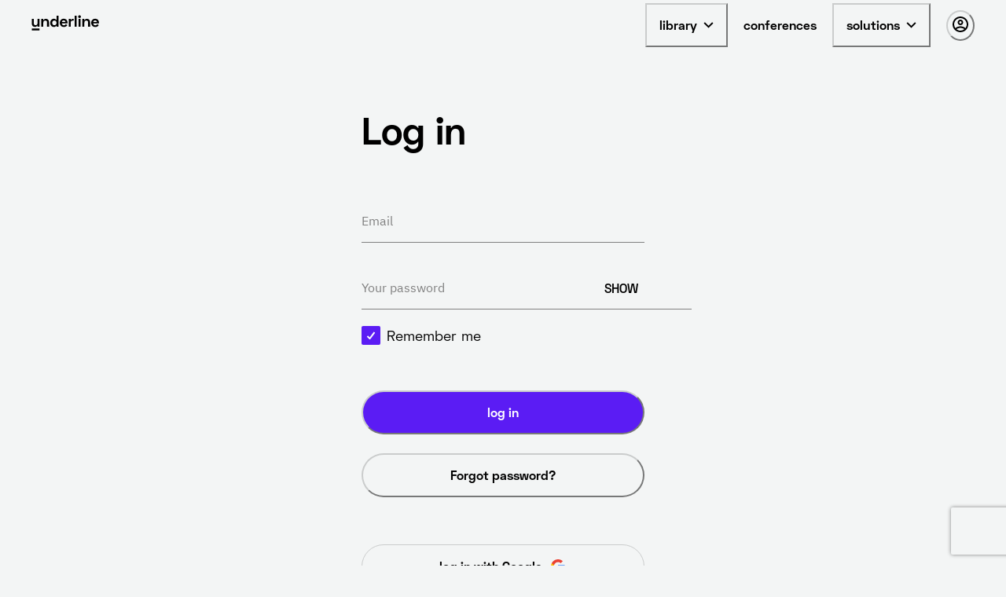

--- FILE ---
content_type: text/html; charset=utf-8
request_url: https://underline.io/log-in?redirectUrl=%2Flecture%2F10645-student-self-grading-of-homework-in-classical-mechanics
body_size: 17608
content:
<!DOCTYPE html><html lang="en"><head><meta charSet="utf-8"/><meta name="viewport" content="width=device-width"/><meta name="description" content="On-demand video platform giving you access to lectures from conferences worldwide."/><meta name="twitter:card" content="summary_large_image"/><meta name="twitter:site" content="@site"/><meta name="twitter:creator" content="@handle"/><meta property="og:type" content="website"/><meta property="og:description" content="On-demand video platform giving you access to lectures from conferences worldwide."/><meta property="og:image" content="https://underline.io/images/landing/hero-share.jpg"/><meta property="og:image:alt" content="Underline.io"/><meta property="og:image:width" content="818"/><meta property="og:image:height" content="520"/><meta property="og:site_name" content="Underline.io"/><title>Log in | Underline</title><meta name="robots" content="index,follow"/><meta name="googlebot" content="index,follow"/><meta property="og:url" content="https://underline.io//log-in"/><meta property="og:title" content="Log in | Underline"/><link rel="canonical" href="https://underline.io/log-in"/><meta name="next-head-count" content="19"/><link rel="preload" href="/fonts/Space-Grotesk/SpaceGrotesk-Regular.woff" as="font" type="font/woff" crossorigin="true"/><link rel="preload" href="/fonts/Space-Grotesk/SpaceGrotesk-Bold.woff" as="font" type="font/woff" crossorigin="true"/><link rel="preload" href="/fonts/Space-Grotesk-underline/SpaceGroteskUnderline-Regular.woff" as="font" type="font/woff" crossorigin="true"/><link rel="preload" href="/fonts/Space-Grotesk-underline/SpaceGroteskUnderline-Bold.woff" as="font" type="font/woff" crossorigin="true"/><link rel="preconnect" href="https://app.underline.io"/><link rel="preconnect" href="https://assets.underline.io"/><link rel="preconnect" href="https://connect.liblynx.com"/><link rel="preconnect" href="https://www.google-analytics.com"/><link rel="preconnect" href="https://www.googletagmanager.com"/><link rel="preconnect" href="https://cdn.segment.com"/><link rel="apple-touch-icon" sizes="180x180" href="/favicon/apple-touch-icon.png"/><link rel="icon" type="image/png" sizes="32x32" href="/favicon/favicon-32x32.png"/><link rel="icon" type="image/png" sizes="16x16" href="/favicon/favicon-16x16.png"/><link rel="manifest" href="/favicon/site.webmanifest"/><link rel="mask-icon" href="/favicon/safari-pinned-tab.svg" color="#000000"/><link rel="shortcut icon" href="/favicon/favicon.ico"/><meta name="msapplication-TileColor" content="#da532c"/><meta name="msapplication-config" content="/favicon/browserconfig.xml"/><meta name="theme-color" content="#ffffff"/><link rel="preload" href="/_next/static/css/076f68ec96bf123a.css" as="style"/><link rel="stylesheet" href="/_next/static/css/076f68ec96bf123a.css" data-n-g=""/><noscript data-n-css=""></noscript><script defer="" nomodule="" src="/_next/static/chunks/polyfills-78c92fac7aa8fdd8.js"></script><script defer="" src="/_next/static/chunks/1664-2ebf13c595499d88.js"></script><script defer="" src="/_next/static/chunks/6249-937192e3229c253b.js"></script><script defer="" src="/_next/static/chunks/904-fdc135866b6e9e0f.js"></script><script defer="" src="/_next/static/chunks/5675-857f516fffce250e.js"></script><script defer="" src="/_next/static/chunks/6299-b303042f3ebcc6f0.js"></script><script defer="" src="/_next/static/chunks/724-2b7aee6cd5fab204.js"></script><script defer="" src="/_next/static/chunks/1302-caf06ab0e88035c4.js"></script><script defer="" src="/_next/static/chunks/5722-7049699fcc42d3ad.js"></script><script defer="" src="/_next/static/chunks/8963-390ee231548ff18c.js"></script><script defer="" src="/_next/static/chunks/4236-9c134f985dc0e316.js"></script><script defer="" src="/_next/static/chunks/9148-f72436c9dc78057a.js"></script><script defer="" src="/_next/static/chunks/4285-cc64c8933e83b999.js"></script><script src="/_next/static/chunks/webpack-8c8de5e78ecdfd1f.js" defer=""></script><script src="/_next/static/chunks/framework-fec6019ebfa6a4c8.js" defer=""></script><script src="/_next/static/chunks/main-5b627a33f748c1f0.js" defer=""></script><script src="/_next/static/chunks/pages/_app-35554305e545693e.js" defer=""></script><script src="/_next/static/chunks/7536-676ed48306c6e2f8.js" defer=""></script><script src="/_next/static/chunks/7453-41c511154ac1f5d4.js" defer=""></script><script src="/_next/static/chunks/6713-87cbeb61724acf4a.js" defer=""></script><script src="/_next/static/chunks/1601-5cc227c2fc54e0cd.js" defer=""></script><script src="/_next/static/chunks/5440-a71bc776d35a4b10.js" defer=""></script><script src="/_next/static/chunks/pages/log-in-26041d83e3a7c1b0.js" defer=""></script><script src="/_next/static/YnnJiwWGsUCYrM0535wQX/_buildManifest.js" defer=""></script><script src="/_next/static/YnnJiwWGsUCYrM0535wQX/_ssgManifest.js" defer=""></script></head><body><script id="chakra-script">!(function(){try{var a=function(c){var v="(prefers-color-scheme: dark)",h=window.matchMedia(v).matches?"dark":"light",r=c==="system"?h:c,o=document.documentElement,s=document.body,l="chakra-ui-light",d="chakra-ui-dark",i=r==="dark";return s.classList.add(i?d:l),s.classList.remove(i?l:d),o.style.colorScheme=r,o.dataset.theme=r,r},n=a,m="light",e="chakra-ui-color-mode",t=localStorage.getItem(e);t?a(t):localStorage.setItem(e,a(m))}catch(a){}})();</script><div id="__next"><style data-emotion="css-global 5c2mmn">:host,:root,[data-theme]{--chakra-ring-inset:var(--chakra-empty,/*!*/ /*!*/);--chakra-ring-offset-width:0px;--chakra-ring-offset-color:#fff;--chakra-ring-color:rgba(66, 153, 225, 0.6);--chakra-ring-offset-shadow:0 0 #0000;--chakra-ring-shadow:0 0 #0000;--chakra-space-x-reverse:0;--chakra-space-y-reverse:0;--chakra-colors-transparent:transparent;--chakra-colors-current:currentColor;--chakra-colors-black:#000000;--chakra-colors-white:#FFFFFF;--chakra-colors-whiteAlpha-50:rgba(255, 255, 255, 0.04);--chakra-colors-whiteAlpha-100:rgba(255, 255, 255, 0.06);--chakra-colors-whiteAlpha-200:rgba(255, 255, 255, 0.08);--chakra-colors-whiteAlpha-300:rgba(255, 255, 255, 0.16);--chakra-colors-whiteAlpha-400:rgba(255, 255, 255, 0.24);--chakra-colors-whiteAlpha-500:rgba(255, 255, 255, 0.36);--chakra-colors-whiteAlpha-600:rgba(255, 255, 255, 0.48);--chakra-colors-whiteAlpha-700:rgba(255, 255, 255, 0.64);--chakra-colors-whiteAlpha-800:rgba(255, 255, 255, 0.80);--chakra-colors-whiteAlpha-900:rgba(255, 255, 255, 0.92);--chakra-colors-blackAlpha-50:rgba(0, 0, 0, 0.04);--chakra-colors-blackAlpha-100:rgba(0, 0, 0, 0.06);--chakra-colors-blackAlpha-200:rgba(0, 0, 0, 0.08);--chakra-colors-blackAlpha-300:rgba(0, 0, 0, 0.16);--chakra-colors-blackAlpha-400:rgba(0, 0, 0, 0.24);--chakra-colors-blackAlpha-500:rgba(0, 0, 0, 0.36);--chakra-colors-blackAlpha-600:rgba(0, 0, 0, 0.48);--chakra-colors-blackAlpha-700:rgba(0, 0, 0, 0.64);--chakra-colors-blackAlpha-800:rgba(0, 0, 0, 0.80);--chakra-colors-blackAlpha-900:rgba(0, 0, 0, 0.92);--chakra-colors-gray-50:#F3F5F5;--chakra-colors-gray-100:#E3E5E5;--chakra-colors-gray-200:#CACCCC;--chakra-colors-gray-300:#B1B2B2;--chakra-colors-gray-400:#969999;--chakra-colors-gray-500:#7D8080;--chakra-colors-gray-600:#646666;--chakra-colors-gray-700:#808080;--chakra-colors-gray-800:#313333;--chakra-colors-gray-900:#181919;--chakra-colors-red-50:#FFEFEF;--chakra-colors-red-100:#FFDEDE;--chakra-colors-red-200:#FFCACA;--chakra-colors-red-300:#FFB3B3;--chakra-colors-red-400:#FF9797;--chakra-colors-red-500:#FF7373;--chakra-colors-red-600:#FF3030;--chakra-colors-red-700:#E82C2C;--chakra-colors-red-800:#CD2727;--chakra-colors-red-900:#AD2020;--chakra-colors-orange-50:#FFFAF0;--chakra-colors-orange-100:#FEEBC8;--chakra-colors-orange-200:#FBD38D;--chakra-colors-orange-300:#F6AD55;--chakra-colors-orange-400:#ED8936;--chakra-colors-orange-500:#DD6B20;--chakra-colors-orange-600:#C05621;--chakra-colors-orange-700:#9C4221;--chakra-colors-orange-800:#7B341E;--chakra-colors-orange-900:#652B19;--chakra-colors-yellow-50:#FEF9CB;--chakra-colors-yellow-100:#FDF498;--chakra-colors-yellow-200:#FCF284;--chakra-colors-yellow-300:#FCF06E;--chakra-colors-yellow-400:#FCEE56;--chakra-colors-yellow-500:#FBEB3D;--chakra-colors-yellow-600:#E1D337;--chakra-colors-yellow-700:#C2B62F;--chakra-colors-yellow-800:#9B9226;--chakra-colors-yellow-900:#615B18;--chakra-colors-green-50:#DEFDF3;--chakra-colors-green-100:#BDFBE6;--chakra-colors-green-200:#A5FADC;--chakra-colors-green-300:#89F8D1;--chakra-colors-green-400:#67F7C4;--chakra-colors-green-500:#3AF4B3;--chakra-colors-green-600:#32D099;--chakra-colors-green-700:#2DBE8C;--chakra-colors-green-800:#259A71;--chakra-colors-green-900:#18654A;--chakra-colors-teal-50:#E2FFF3;--chakra-colors-teal-100:#C5FFE8;--chakra-colors-teal-200:#B6FFE2;--chakra-colors-teal-300:#82E1C6;--chakra-colors-teal-400:#4DC4AB;--chakra-colors-teal-500:#19A68F;--chakra-colors-teal-600:#158A77;--chakra-colors-teal-700:#0F6557;--chakra-colors-teal-800:#0D4F44;--chakra-colors-teal-900:#24332D;--chakra-colors-blue-50:#E6F3FF;--chakra-colors-blue-100:#B5DBFF;--chakra-colors-blue-200:#73C4FF;--chakra-colors-blue-300:#51ACFF;--chakra-colors-blue-400:#39A0FF;--chakra-colors-blue-500:#0788FF;--chakra-colors-blue-600:#066DCC;--chakra-colors-blue-700:#045299;--chakra-colors-blue-800:#033666;--chakra-colors-blue-900:#011B33;--chakra-colors-cyan-50:#DFFDFF;--chakra-colors-cyan-100:#BFFBFF;--chakra-colors-cyan-200:#B0FAFF;--chakra-colors-cyan-300:#9EF9FF;--chakra-colors-cyan-400:#8BF8FF;--chakra-colors-cyan-500:#74F7FF;--chakra-colors-cyan-600:#38F3FF;--chakra-colors-cyan-700:#38F3FF;--chakra-colors-cyan-800:#2CBDC6;--chakra-colors-cyan-900:#176367;--chakra-colors-purple-50:#FAF5FF;--chakra-colors-purple-100:#E9D8FD;--chakra-colors-purple-200:#D6BCFA;--chakra-colors-purple-300:#B794F4;--chakra-colors-purple-400:#9F7AEA;--chakra-colors-purple-500:#805AD5;--chakra-colors-purple-600:#6B46C1;--chakra-colors-purple-700:#553C9A;--chakra-colors-purple-800:#44337A;--chakra-colors-purple-900:#322659;--chakra-colors-pink-50:#FDECFF;--chakra-colors-pink-100:#FCD9FF;--chakra-colors-pink-200:#FABFFF;--chakra-colors-pink-300:#F89FFF;--chakra-colors-pink-400:#F576FF;--chakra-colors-pink-500:#EF22FF;--chakra-colors-pink-600:#DE20EC;--chakra-colors-pink-700:#CA1DD8;--chakra-colors-pink-800:#B41AC0;--chakra-colors-pink-900:#9916A3;--chakra-colors-linkedin-50:#E8F4F9;--chakra-colors-linkedin-100:#CFEDFB;--chakra-colors-linkedin-200:#9BDAF3;--chakra-colors-linkedin-300:#68C7EC;--chakra-colors-linkedin-400:#34B3E4;--chakra-colors-linkedin-500:#00A0DC;--chakra-colors-linkedin-600:#008CC9;--chakra-colors-linkedin-700:#0077B5;--chakra-colors-linkedin-800:#005E93;--chakra-colors-linkedin-900:#004471;--chakra-colors-facebook-50:#E8F4F9;--chakra-colors-facebook-100:#D9DEE9;--chakra-colors-facebook-200:#B7C2DA;--chakra-colors-facebook-300:#6482C0;--chakra-colors-facebook-400:#4267B2;--chakra-colors-facebook-500:#385898;--chakra-colors-facebook-600:#314E89;--chakra-colors-facebook-700:#29487D;--chakra-colors-facebook-800:#223B67;--chakra-colors-facebook-900:#1E355B;--chakra-colors-messenger-50:#D0E6FF;--chakra-colors-messenger-100:#B9DAFF;--chakra-colors-messenger-200:#A2CDFF;--chakra-colors-messenger-300:#7AB8FF;--chakra-colors-messenger-400:#2E90FF;--chakra-colors-messenger-500:#0078FF;--chakra-colors-messenger-600:#0063D1;--chakra-colors-messenger-700:#0052AC;--chakra-colors-messenger-800:#003C7E;--chakra-colors-messenger-900:#002C5C;--chakra-colors-whatsapp-50:#dffeec;--chakra-colors-whatsapp-100:#b9f5d0;--chakra-colors-whatsapp-200:#90edb3;--chakra-colors-whatsapp-300:#65e495;--chakra-colors-whatsapp-400:#3cdd78;--chakra-colors-whatsapp-500:#22c35e;--chakra-colors-whatsapp-600:#179848;--chakra-colors-whatsapp-700:#0c6c33;--chakra-colors-whatsapp-800:#01421c;--chakra-colors-whatsapp-900:#001803;--chakra-colors-twitter-50:#E5F4FD;--chakra-colors-twitter-100:#C8E9FB;--chakra-colors-twitter-200:#A8DCFA;--chakra-colors-twitter-300:#83CDF7;--chakra-colors-twitter-400:#57BBF5;--chakra-colors-twitter-500:#1DA1F2;--chakra-colors-twitter-600:#1A94DA;--chakra-colors-twitter-700:#1681BF;--chakra-colors-twitter-800:#136B9E;--chakra-colors-twitter-900:#0D4D71;--chakra-colors-telegram-50:#E3F2F9;--chakra-colors-telegram-100:#C5E4F3;--chakra-colors-telegram-200:#A2D4EC;--chakra-colors-telegram-300:#7AC1E4;--chakra-colors-telegram-400:#47A9DA;--chakra-colors-telegram-500:#0088CC;--chakra-colors-telegram-600:#007AB8;--chakra-colors-telegram-700:#006BA1;--chakra-colors-telegram-800:#005885;--chakra-colors-telegram-900:#003F5E;--chakra-colors-violet-50:#EFE8FE;--chakra-colors-violet-100:#D6C6FC;--chakra-colors-violet-200:#AA8AF7;--chakra-colors-violet-300:#8455F7;--chakra-colors-violet-400:#6B33F5;--chakra-colors-violet-500:#5B1CF4;--chakra-colors-violet-600:#4916C3;--chakra-colors-violet-700:#371192;--chakra-colors-violet-800:#240B62;--chakra-colors-violet-900:#1B0849;--chakra-colors-almostRed-50:#FDEDF3;--chakra-colors-almostRed-100:#FCDBE6;--chakra-colors-almostRed-200:#FAC3D5;--chakra-colors-almostRed-300:#F7A7C2;--chakra-colors-almostRed-400:#F484A9;--chakra-colors-almostRed-500:#EF5085;--chakra-colors-almostRed-600:#DE4A7B;--chakra-colors-almostRed-700:#CA4471;--chakra-colors-almostRed-800:#B43C64;--chakra-colors-almostRed-900:#9A3456;--chakra-colors-gradientNavigation:linear-gradient(to bottom, #000000 0%, rgba(0, 0, 0, 0) 100%);--chakra-colors-gradientBackground:radial-gradient(
      98.44% 95.14% at -0.8% 0%,
      #f563ff 0%,
      rgba(8, 255, 255, 0.5) 10.76%,
      rgba(15, 255, 231, 0.35) 30%,
      rgba(255, 120, 147, 0.1) 55%,
      rgba(0, 5, 15, 0) 86%
    ),#000000;--chakra-colors-gradientBackground2:radial-gradient(
    111.42% 206.22% at -0.8% 0%,
    #f563ff 0%,
    rgba(8, 255, 255, 0.5) 10.76%,
    rgba(15, 255, 231, 0.35) 30%,
    rgba(255, 120, 147, 0.1) 55%,
    rgba(0, 5, 15, 0) 86%
  ),#000000;--chakra-colors-gradientBanners-violet:linear-gradient(
      180deg,
      rgba(170, 138, 247, 0.75) 0%,
      rgba(170, 138, 247, 0) 100%
    );--chakra-colors-buttonDisabledLight:rgba(216,216,216,0.27);--chakra-colors-dropdownAlpha:rgba(24, 25, 25, 0.8);--chakra-borders-none:0;--chakra-borders-1px:1px solid;--chakra-borders-2px:2px solid;--chakra-borders-4px:4px solid;--chakra-borders-8px:8px solid;--chakra-fonts-heading:Space Grotesk,Helvetica,Arial,sans-serif;--chakra-fonts-body:IBM Plex Sans,Roboto,Helvetica,Arial,sans-serif;--chakra-fonts-mono:SFMono-Regular,Menlo,Monaco,Consolas,"Liberation Mono","Courier New",monospace;--chakra-fonts-serif:IBM Plex Serif,Times New Roman,serif;--chakra-fonts-underline:Space Grotesk Underline,Helvetica,Arial,sans-serif;--chakra-fontSizes-3xs:0.45rem;--chakra-fontSizes-2xs:0.625rem;--chakra-fontSizes-xs:0.75rem;--chakra-fontSizes-sm:0.875rem;--chakra-fontSizes-md:1rem;--chakra-fontSizes-lg:1.125rem;--chakra-fontSizes-xl:1.25rem;--chakra-fontSizes-2xl:1.5rem;--chakra-fontSizes-3xl:1.875rem;--chakra-fontSizes-4xl:2.25rem;--chakra-fontSizes-5xl:3rem;--chakra-fontSizes-6xl:3.75rem;--chakra-fontSizes-7xl:4.5rem;--chakra-fontSizes-8xl:6rem;--chakra-fontSizes-9xl:8rem;--chakra-fontWeights-hairline:100;--chakra-fontWeights-thin:200;--chakra-fontWeights-light:300;--chakra-fontWeights-normal:400;--chakra-fontWeights-medium:500;--chakra-fontWeights-semibold:600;--chakra-fontWeights-bold:700;--chakra-fontWeights-extrabold:800;--chakra-fontWeights-black:900;--chakra-letterSpacings-tighter:-0.05em;--chakra-letterSpacings-tight:-0.025em;--chakra-letterSpacings-normal:0;--chakra-letterSpacings-wide:0.025em;--chakra-letterSpacings-wider:0.05em;--chakra-letterSpacings-widest:0.1em;--chakra-lineHeights-3:.75rem;--chakra-lineHeights-4:1rem;--chakra-lineHeights-5:1.25rem;--chakra-lineHeights-6:1.5rem;--chakra-lineHeights-7:1.75rem;--chakra-lineHeights-8:2rem;--chakra-lineHeights-9:2.25rem;--chakra-lineHeights-10:2.5rem;--chakra-lineHeights-normal:normal;--chakra-lineHeights-none:1;--chakra-lineHeights-shorter:1.25;--chakra-lineHeights-short:1.375;--chakra-lineHeights-base:1.5;--chakra-lineHeights-tall:1.625;--chakra-lineHeights-taller:2;--chakra-radii-none:0;--chakra-radii-sm:0.125rem;--chakra-radii-base:0.25rem;--chakra-radii-md:0.375rem;--chakra-radii-lg:0.5rem;--chakra-radii-xl:0.75rem;--chakra-radii-2xl:1rem;--chakra-radii-3xl:1.5rem;--chakra-radii-full:9999px;--chakra-space-0:0;--chakra-space-1:0.25rem;--chakra-space-2:0.5rem;--chakra-space-3:0.75rem;--chakra-space-4:1rem;--chakra-space-5:1.25rem;--chakra-space-6:1.5rem;--chakra-space-7:1.75rem;--chakra-space-8:2rem;--chakra-space-9:2.25rem;--chakra-space-10:2.5rem;--chakra-space-12:3rem;--chakra-space-14:3.5rem;--chakra-space-16:4rem;--chakra-space-18:4.5rem;--chakra-space-20:5rem;--chakra-space-24:6rem;--chakra-space-28:7rem;--chakra-space-32:8rem;--chakra-space-36:9rem;--chakra-space-40:10rem;--chakra-space-44:11rem;--chakra-space-48:12rem;--chakra-space-52:13rem;--chakra-space-56:14rem;--chakra-space-60:15rem;--chakra-space-64:16rem;--chakra-space-72:18rem;--chakra-space-80:20rem;--chakra-space-96:24rem;--chakra-space-px:1px;--chakra-space-0-5:0.125rem;--chakra-space-1-5:0.375rem;--chakra-space-2-5:0.625rem;--chakra-space-3-5:0.875rem;--chakra-shadows-xs:0 0 0 1px rgba(0, 0, 0, 0.05);--chakra-shadows-sm:0 1px 2px 0 rgba(0, 0, 0, 0.05);--chakra-shadows-base:0 1px 3px 0 rgba(0, 0, 0, 0.1),0 1px 2px 0 rgba(0, 0, 0, 0.06);--chakra-shadows-md:0 4px 6px -1px rgba(0, 0, 0, 0.1),0 2px 4px -1px rgba(0, 0, 0, 0.06);--chakra-shadows-lg:0px 16px 24px rgba(0, 0, 0, 0.15);--chakra-shadows-xl:0 20px 25px -5px rgba(0, 0, 0, 0.1),0 10px 10px -5px rgba(0, 0, 0, 0.04);--chakra-shadows-2xl:0 25px 50px -12px rgba(0, 0, 0, 0.25);--chakra-shadows-outline:0 0 0 3px rgba(66, 153, 225, 0.6);--chakra-shadows-inner:inset 0 2px 4px 0 rgba(0,0,0,0.06);--chakra-shadows-none:none;--chakra-shadows-dark-lg:rgba(0, 0, 0, 0.1) 0px 0px 0px 1px,rgba(0, 0, 0, 0.2) 0px 5px 10px,rgba(0, 0, 0, 0.4) 0px 15px 40px;--chakra-shadows-card:0px 0px 16px rgba(0, 0, 0, 0.1);--chakra-shadows-tooltip:0px 3px 8px rgba(0, 0, 0, 0.2);--chakra-shadows-popover:0px 0px 16px rgba(0, 0, 0, 0.1);--chakra-shadows-card3xl:0px 0px 32px rgba(0, 0, 0, 0.1);--chakra-shadows-card2xl:0px 16px 32px rgba(0, 0, 0, 0.1);--chakra-sizes-0:0;--chakra-sizes-1:0.25rem;--chakra-sizes-2:0.5rem;--chakra-sizes-3:0.75rem;--chakra-sizes-4:1rem;--chakra-sizes-5:1.25rem;--chakra-sizes-6:1.5rem;--chakra-sizes-7:1.75rem;--chakra-sizes-8:2rem;--chakra-sizes-9:2.25rem;--chakra-sizes-10:2.5rem;--chakra-sizes-12:3rem;--chakra-sizes-14:3.5rem;--chakra-sizes-16:4rem;--chakra-sizes-18:4.5rem;--chakra-sizes-20:5rem;--chakra-sizes-24:6rem;--chakra-sizes-28:7rem;--chakra-sizes-32:8rem;--chakra-sizes-36:9rem;--chakra-sizes-40:10rem;--chakra-sizes-44:11rem;--chakra-sizes-48:12rem;--chakra-sizes-52:13rem;--chakra-sizes-56:14rem;--chakra-sizes-60:15rem;--chakra-sizes-64:16rem;--chakra-sizes-72:18rem;--chakra-sizes-80:20rem;--chakra-sizes-96:24rem;--chakra-sizes-px:1px;--chakra-sizes-0-5:0.125rem;--chakra-sizes-1-5:0.375rem;--chakra-sizes-2-5:0.625rem;--chakra-sizes-3-5:0.875rem;--chakra-sizes-max:max-content;--chakra-sizes-min:min-content;--chakra-sizes-full:100%;--chakra-sizes-3xs:14rem;--chakra-sizes-2xs:16rem;--chakra-sizes-xs:20rem;--chakra-sizes-sm:24rem;--chakra-sizes-md:28rem;--chakra-sizes-lg:32rem;--chakra-sizes-xl:36rem;--chakra-sizes-2xl:42rem;--chakra-sizes-3xl:48rem;--chakra-sizes-4xl:56rem;--chakra-sizes-5xl:64rem;--chakra-sizes-6xl:72rem;--chakra-sizes-7xl:80rem;--chakra-sizes-8xl:90rem;--chakra-sizes-prose:60ch;--chakra-sizes-container-sm:640px;--chakra-sizes-container-md:728px;--chakra-sizes-container-lg:1024px;--chakra-sizes-container-xl:1240px;--chakra-zIndices-hide:-1;--chakra-zIndices-auto:auto;--chakra-zIndices-base:0;--chakra-zIndices-docked:10;--chakra-zIndices-dropdown:1000;--chakra-zIndices-sticky:1100;--chakra-zIndices-banner:1200;--chakra-zIndices-overlay:1300;--chakra-zIndices-modal:1400;--chakra-zIndices-popover:1500;--chakra-zIndices-skipLink:1600;--chakra-zIndices-toast:1700;--chakra-zIndices-tooltip:1800;--chakra-zIndices-navigation:1250;--chakra-transition-property-common:background-color,border-color,color,fill,stroke,opacity,box-shadow,transform;--chakra-transition-property-colors:background-color,border-color,color,fill,stroke;--chakra-transition-property-dimensions:width,height;--chakra-transition-property-position:left,right,top,bottom;--chakra-transition-property-background:background-color,background-image,background-position;--chakra-transition-easing-ease-in:cubic-bezier(0.4, 0, 1, 1);--chakra-transition-easing-ease-out:cubic-bezier(0, 0, 0.2, 1);--chakra-transition-easing-ease-in-out:cubic-bezier(0.4, 0, 0.2, 1);--chakra-transition-duration-ultra-fast:50ms;--chakra-transition-duration-faster:100ms;--chakra-transition-duration-fast:150ms;--chakra-transition-duration-normal:200ms;--chakra-transition-duration-slow:300ms;--chakra-transition-duration-slower:400ms;--chakra-transition-duration-ultra-slow:500ms;--chakra-blur-none:0;--chakra-blur-sm:4px;--chakra-blur-base:8px;--chakra-blur-md:12px;--chakra-blur-lg:16px;--chakra-blur-xl:24px;--chakra-blur-2xl:40px;--chakra-blur-3xl:64px;--chakra-breakpoints-base:0em;--chakra-breakpoints-sm:30em;--chakra-breakpoints-md:48em;--chakra-breakpoints-lg:62em;--chakra-breakpoints-xl:80em;--chakra-breakpoints-2xl:96em;}.chakra-ui-light :host:not([data-theme]),.chakra-ui-light :root:not([data-theme]),.chakra-ui-light [data-theme]:not([data-theme]),[data-theme=light] :host:not([data-theme]),[data-theme=light] :root:not([data-theme]),[data-theme=light] [data-theme]:not([data-theme]),:host[data-theme=light],:root[data-theme=light],[data-theme][data-theme=light]{--chakra-colors-chakra-body-text:var(--chakra-colors-gray-800);--chakra-colors-chakra-body-bg:var(--chakra-colors-white);--chakra-colors-chakra-border-color:var(--chakra-colors-gray-200);--chakra-colors-chakra-inverse-text:var(--chakra-colors-white);--chakra-colors-chakra-subtle-bg:var(--chakra-colors-gray-100);--chakra-colors-chakra-subtle-text:var(--chakra-colors-gray-600);--chakra-colors-chakra-placeholder-color:var(--chakra-colors-gray-500);}.chakra-ui-dark :host:not([data-theme]),.chakra-ui-dark :root:not([data-theme]),.chakra-ui-dark [data-theme]:not([data-theme]),[data-theme=dark] :host:not([data-theme]),[data-theme=dark] :root:not([data-theme]),[data-theme=dark] [data-theme]:not([data-theme]),:host[data-theme=dark],:root[data-theme=dark],[data-theme][data-theme=dark]{--chakra-colors-chakra-body-text:var(--chakra-colors-whiteAlpha-900);--chakra-colors-chakra-body-bg:var(--chakra-colors-gray-800);--chakra-colors-chakra-border-color:var(--chakra-colors-whiteAlpha-300);--chakra-colors-chakra-inverse-text:var(--chakra-colors-gray-800);--chakra-colors-chakra-subtle-bg:var(--chakra-colors-gray-700);--chakra-colors-chakra-subtle-text:var(--chakra-colors-gray-400);--chakra-colors-chakra-placeholder-color:var(--chakra-colors-whiteAlpha-400);}</style><style data-emotion="css-global fubdgu">html{line-height:1.5;-webkit-text-size-adjust:100%;font-family:system-ui,sans-serif;-webkit-font-smoothing:antialiased;text-rendering:optimizeLegibility;-moz-osx-font-smoothing:grayscale;touch-action:manipulation;}body{position:relative;min-height:100%;margin:0;font-feature-settings:"kern";}:where(*, *::before, *::after){border-width:0;border-style:solid;box-sizing:border-box;word-wrap:break-word;}main{display:block;}hr{border-top-width:1px;box-sizing:content-box;height:0;overflow:visible;}:where(pre, code, kbd,samp){font-family:SFMono-Regular,Menlo,Monaco,Consolas,monospace;font-size:1em;}a{background-color:transparent;color:inherit;-webkit-text-decoration:inherit;text-decoration:inherit;}abbr[title]{border-bottom:none;-webkit-text-decoration:underline;text-decoration:underline;-webkit-text-decoration:underline dotted;-webkit-text-decoration:underline dotted;text-decoration:underline dotted;}:where(b, strong){font-weight:bold;}small{font-size:80%;}:where(sub,sup){font-size:75%;line-height:0;position:relative;vertical-align:baseline;}sub{bottom:-0.25em;}sup{top:-0.5em;}img{border-style:none;}:where(button, input, optgroup, select, textarea){font-family:inherit;font-size:100%;line-height:1.15;margin:0;}:where(button, input){overflow:visible;}:where(button, select){text-transform:none;}:where(
          button::-moz-focus-inner,
          [type="button"]::-moz-focus-inner,
          [type="reset"]::-moz-focus-inner,
          [type="submit"]::-moz-focus-inner
        ){border-style:none;padding:0;}fieldset{padding:0.35em 0.75em 0.625em;}legend{box-sizing:border-box;color:inherit;display:table;max-width:100%;padding:0;white-space:normal;}progress{vertical-align:baseline;}textarea{overflow:auto;}:where([type="checkbox"], [type="radio"]){box-sizing:border-box;padding:0;}input[type="number"]::-webkit-inner-spin-button,input[type="number"]::-webkit-outer-spin-button{-webkit-appearance:none!important;}input[type="number"]{-moz-appearance:textfield;}input[type="search"]{-webkit-appearance:textfield;outline-offset:-2px;}input[type="search"]::-webkit-search-decoration{-webkit-appearance:none!important;}::-webkit-file-upload-button{-webkit-appearance:button;font:inherit;}details{display:block;}summary{display:-webkit-box;display:-webkit-list-item;display:-ms-list-itembox;display:list-item;}template{display:none;}[hidden]{display:none!important;}:where(
          blockquote,
          dl,
          dd,
          h1,
          h2,
          h3,
          h4,
          h5,
          h6,
          hr,
          figure,
          p,
          pre
        ){margin:0;}button{background:transparent;padding:0;}fieldset{margin:0;padding:0;}:where(ol, ul){margin:0;padding:0;}textarea{resize:vertical;}:where(button, [role="button"]){cursor:pointer;}button::-moz-focus-inner{border:0!important;}table{border-collapse:collapse;}:where(h1, h2, h3, h4, h5, h6){font-size:inherit;font-weight:inherit;}:where(button, input, optgroup, select, textarea){padding:0;line-height:inherit;color:inherit;}:where(img, svg, video, canvas, audio, iframe, embed, object){display:block;}:where(img, video){max-width:100%;height:auto;}[data-js-focus-visible] :focus:not([data-focus-visible-added]):not(
          [data-focus-visible-disabled]
        ){outline:none;box-shadow:none;}select::-ms-expand{display:none;}:root,:host{--chakra-vh:100vh;}@supports (height: -webkit-fill-available){:root,:host{--chakra-vh:-webkit-fill-available;}}@supports (height: -moz-fill-available){:root,:host{--chakra-vh:-moz-fill-available;}}@supports (height: 100dvh){:root,:host{--chakra-vh:100dvh;}}</style><style data-emotion="css-global 7zo7ti">body{font-family:var(--chakra-fonts-heading);color:var(--chakra-colors-black);background:var(--chakra-colors-white);transition-property:background-color;transition-duration:var(--chakra-transition-duration-normal);line-height:var(--chakra-lineHeights-base);-webkit-transition:background-color 0.2s;transition:background-color 0.2s;}body.modalVisible{overflow:hidden;}*::-webkit-input-placeholder{color:var(--chakra-colors-gray-600);}*::-moz-placeholder{color:var(--chakra-colors-gray-600);}*:-ms-input-placeholder{color:var(--chakra-colors-gray-600);}*::placeholder{color:var(--chakra-colors-gray-600);}*,*::before,::after{border-color:var(--chakra-colors-gray-200);word-wrap:break-word;}#__next{position:relative;z-index:0;}#nprogress .bar{background:linear-gradient(
        90deg,
        #f563ff 0%,
        #0fffe7 25%,
        #08ffff 50.52%,
        #6585f5 77.08%,
        #ef5085 100%
      ),linear-gradient(143.26deg, #000000 0.17%, #000000 99.8%);height:4px;}ul{list-style:none;}h1,h2,h3,h4,h5,h6{font-weight:var(--chakra-fontWeights-bold);}p{margin-top:var(--chakra-space-4);margin-bottom:var(--chakra-space-4);}</style><style data-emotion="css-global 1qrcgl0">html{scroll-behavior:smooth;}body{background-color:#F3F5F5;}.researchers-accordion .chakra-collapse{box-shadow:0px 16px 32px 0px #0000001a;border-bottom-left-radius:8px;border-bottom-right-radius:8px;}@font-face{font-family:'IBM Plex Serif';font-weight:400;font-style:normal;font-display:swap;src:url('/fonts/IBMPlexSerif/IBMPlexSerif-Regular.woff') format('woff');}@font-face{font-family:'IBM Plex Serif';font-weight:400;font-style:italic;font-display:swap;src:url('/fonts/IBMPlexSerif/IBMPlexSerif-Italic.woff') format('woff');}@font-face{font-family:'IBM Plex Sans';font-weight:400;font-style:normal;font-display:swap;src:url('/fonts/IBMPlexSans/IBMPlexSans-Regular.woff') format('woff');}@font-face{font-family:'IBM Plex Sans';font-weight:500;font-style:normal;font-display:swap;src:url('/fonts/IBMPlexSans/IBMPlexSans-Medium.woff') format('woff');}@font-face{font-family:'Space Grotesk';font-weight:400;font-style:normal;font-display:swap;src:url('/fonts/Space-Grotesk/SpaceGrotesk-Regular.woff') format('woff');}@font-face{font-family:'Space Grotesk Underline';font-weight:400;font-style:normal;font-display:swap;src:url('/fonts/Space-Grotesk-underline/SpaceGroteskUnderline-Regular.woff') format('woff');}@font-face{font-family:'Space Grotesk Underline';font-weight:600;font-style:normal;font-display:swap;src:url('/fonts/Space-Grotesk-underline/SpaceGroteskUnderline-SemiBold.woff') format('woff');}@font-face{font-family:'Space Grotesk Underline';font-weight:600;font-style:normal;font-display:swap;src:url('/fonts/Space-Grotesk-underline/SpaceGroteskUnderline-SemiBold.woff') format('woff');}@font-face{font-family:'Space Grotesk Underline';font-weight:700;font-style:normal;font-display:swap;src:url('/fonts/Space-Grotesk-underline/SpaceGroteskUnderline-Bold.woff') format('woff');}@font-face{font-family:'Space Grotesk';font-weight:600;font-style:normal;font-display:swap;src:url('/fonts/Space-Grotesk/SpaceGrotesk-SemiBold.woff') format('woff');}@font-face{font-family:'Space Grotesk';font-weight:700;font-style:normal;font-display:swap;src:url('/fonts/Space-Grotesk/SpaceGrotesk-Bold.woff') format('woff');}@font-face{font-family:'Mada';font-weight:400;font-style:normal;font-display:swap;src:url('/fonts/Mada/Mada-Regular.woff') format('woff');}@font-face{font-family:'Mada';font-weight:700;font-style:normal;font-display:swap;src:url('/fonts/Inter/Mada-Bold.woff') format('woff');}@font-face{font-family:'Noto Sans TC';font-weight:400;font-style:normal;font-display:swap;src:url('/fonts/NotoSansTC/NotoSansTC-Regular.woff') format('woff');}@font-face{font-family:'Noto Sans TC';font-weight:700;font-style:normal;font-display:swap;src:url('/fonts/NotoSansTC/NotoSansTC-Bold.woff') format('woff');}</style><style data-emotion="css 18kle1m">.css-18kle1m{background:var(--chakra-colors-black);position:-webkit-sticky;position:sticky;top:-1px;display:-webkit-box;display:-webkit-flex;display:-ms-flexbox;display:flex;-webkit-align-items:center;-webkit-box-align:center;-ms-flex-align:center;align-items:center;-webkit-padding-start:var(--chakra-space-5);padding-inline-start:var(--chakra-space-5);-webkit-padding-end:var(--chakra-space-5);padding-inline-end:var(--chakra-space-5);-webkit-transition:background .2s ease-in;transition:background .2s ease-in;z-index:var(--chakra-zIndices-sticky);color:var(--chakra-colors-white);min-height:64px;}.css-18kle1m[data-in-view="true"]{background:var(--chakra-colors-transparent);color:var(--chakra-colors-black);}@media screen and (min-width: 62em){.css-18kle1m{-webkit-padding-start:max(2.5rem, 50vw - (1200px / 2));padding-inline-start:max(2.5rem, 50vw - (1200px / 2));-webkit-padding-end:max(2.5rem, 50vw - (1200px / 2));padding-inline-end:max(2.5rem, 50vw - (1200px / 2));}}.css-18kle1m{position:-webkit-sticky;}</style><header data-in-view="false" class="css-18kle1m"><style data-emotion="css 1cr98am">.css-1cr98am{transition-property:var(--chakra-transition-property-common);transition-duration:var(--chakra-transition-duration-fast);transition-timing-function:var(--chakra-transition-easing-ease-out);cursor:pointer;-webkit-text-decoration:none;text-decoration:none;outline:2px solid transparent;outline-offset:2px;color:inherit;position:absolute;padding:var(--chakra-space-5);margin-left:calc(var(--chakra-space-5) * -1);}.css-1cr98am:hover,.css-1cr98am[data-hover]{-webkit-text-decoration:underline;text-decoration:underline;}.css-1cr98am:focus-visible,.css-1cr98am[data-focus-visible]{box-shadow:var(--chakra-shadows-outline);}@media screen and (min-width: 48em){.css-1cr98am{margin-left:var(--chakra-space-0);}}@media screen and (min-width: 62em){.css-1cr98am{display:none;}}</style><a class="chakra-link css-1cr98am" href="#nav" title="Open Menu" aria-label="Open Menu"><style data-emotion="css eqx0xi">.css-eqx0xi{height:1.5rem;}</style><svg class="css-eqx0xi" viewBox="0 0 24 24"><path fill-rule="evenodd" clip-rule="evenodd" d="M21 7H3V5h18v2zm0 6H3v-2h18v2zM3 19h18v-2H3v2z" fill="currentColor"></path></svg></a><style data-emotion="css 1x8vda8">.css-1x8vda8{display:-webkit-box;display:-webkit-flex;display:-ms-flexbox;display:flex;-webkit-align-items:center;-webkit-box-align:center;-ms-flex-align:center;align-items:center;-webkit-flex-direction:row;-ms-flex-direction:row;flex-direction:row;gap:0.5rem;height:17px;-webkit-margin-start:auto;margin-inline-start:auto;-webkit-margin-end:auto;margin-inline-end:auto;min-width:var(--chakra-sizes-0);width:auto;}@media screen and (min-width: 62em){.css-1x8vda8{-webkit-margin-start:initial;margin-inline-start:initial;-webkit-margin-end:initial;margin-inline-end:initial;width:var(--chakra-sizes-full);}}</style><div class="chakra-stack css-1x8vda8"><a aria-label="Go to the homepage" href="/"><style data-emotion="css jw2zg2">.css-jw2zg2{height:1.25rem;}</style><svg class="css-jw2zg2" viewBox="0 0 86 20"><path fill-rule="evenodd" clip-rule="evenodd" d="M61.1823 3.94902C62.1718 3.94902 62.9739 3.17442 62.9739 2.2189C62.9739 1.26337 62.1718 0.48877 61.1823 0.48877C60.1928 0.48877 59.3907 1.26337 59.3907 2.2189C59.3907 3.17442 60.1928 3.94902 61.1823 3.94902ZM31.6806 6.526H31.9223V1.01139H34.4588V15.0998H31.9629V13.6911H31.6834C31.1593 14.5366 30.2747 15.3821 28.504 15.3821C26.0123 15.3821 23.916 13.1656 23.916 10.1078C23.916 7.05007 26.0123 4.835 28.5012 4.835C30.2719 4.835 31.1579 5.6805 31.6806 6.526ZM26.4483 10.1134C26.4483 12.0462 27.6557 13.1335 29.186 13.1335C30.7554 13.1335 31.9223 12.0043 31.9223 10.1134C31.9223 8.22259 30.7554 7.09479 29.186 7.09479C27.6557 7.09479 26.4483 8.18066 26.4483 10.1134ZM18.4987 4.95681C16.668 4.95681 15.7414 5.79531 15.3389 6.72746H15.0594V5.11752H12.5621V15.1H15.0986V9.94732C15.0986 8.17667 15.9636 7.17047 17.5931 7.17047C19.0423 7.17047 19.8473 7.995 19.8473 9.38413V15.1H22.3782V9.14236C22.3782 6.54718 20.7138 4.95681 18.4987 4.95681ZM7.77341 10.2699C7.77341 12.0405 6.90834 13.0467 5.27884 13.0467C3.82962 13.0467 3.02465 12.2222 3.02465 10.8331V5.11724H0.488159V11.0749C0.488159 13.67 2.16518 15.2604 4.37325 15.2604C6.204 15.2604 7.12915 14.4149 7.53164 13.4898H7.81114V15.0997H10.3071V5.11724H7.77341V10.2699ZM41.0791 4.83504C38.1443 4.83504 36.0676 7.00958 36.0676 10.0282C36.0676 13.1279 38.2212 15.3821 41.1993 15.3821C43.8769 15.3821 45.0439 13.972 45.7272 12.9267L43.6547 11.7192C43.3123 12.418 42.5689 13.2076 41.1602 13.2076C39.7095 13.2076 38.7648 12.1818 38.6642 10.8136H45.9313V9.86751C45.9299 6.86843 43.9761 4.83504 41.0791 4.83504ZM38.6838 9.12263C38.8445 7.85508 39.6299 7.00958 41.0595 7.00958C42.369 7.00958 43.2131 7.81455 43.3543 9.12263H38.6838ZM49.9963 6.56512H50.2759C50.6574 5.45969 51.5029 5.07677 52.7704 5.07677H53.7375V7.28764H52.2477C50.9592 7.28764 50.0341 7.97522 50.0341 9.38391V15.0997H47.4976V5.1173H49.9963V6.56512ZM57.5597 1.01139H55.0247V15.0997H57.5597V1.01139ZM59.9149 5.11724H62.4501V15.0997H59.9149V5.11724ZM67.5812 6.72746C67.9837 5.79531 68.9102 4.95681 70.741 4.95681C72.9547 4.95681 74.6261 6.54718 74.6261 9.14236V15.1H72.0896V9.38413C72.0896 7.995 71.2846 7.17047 69.8354 7.17047C68.2045 7.17047 67.3394 8.17667 67.3394 9.94732V15.1H64.8043V5.11752H67.3017V6.72746H67.5812ZM85.9151 9.86751C85.9151 6.86844 83.9586 4.83645 81.0644 4.83645C78.1296 4.83645 76.0529 7.01098 76.0529 10.0296C76.0529 13.1293 78.2065 15.3835 81.1846 15.3835C83.8622 15.3835 85.0291 13.9734 85.7139 12.9281L83.64 11.7206C83.2976 12.4194 82.5541 13.209 81.1454 13.209C79.6962 13.209 78.7501 12.1832 78.6495 10.815H85.9165L85.9151 9.86751ZM78.669 9.12263C78.8311 7.85508 79.6151 7.00959 81.0448 7.00959C82.3529 7.00959 83.1984 7.81456 83.3381 9.12263H78.669ZM0.491388 17.368H10.3061V19.7438H0.491388V17.368Z" fill="currentColor"></path></svg></a></div><style data-emotion="css bbvq14">.css-bbvq14{-webkit-flex-basis:auto;-ms-flex-preferred-size:auto;flex-basis:auto;-webkit-flex-shrink:0;-ms-flex-negative:0;flex-shrink:0;}</style><div class="scroll css-bbvq14"><div data-focus-guard="true" tabindex="-1" style="width:1px;height:0px;padding:0;overflow:hidden;position:fixed;top:1px;left:1px"></div><style data-emotion="css 1mta4ey">.css-1mta4ey{position:fixed;top:var(--chakra-space-0);left:var(--chakra-space-0);display:-webkit-box;display:-webkit-flex;display:-ms-flexbox;display:flex;-webkit-flex-direction:column;-ms-flex-direction:column;flex-direction:column;-webkit-box-flex:1;-webkit-flex-grow:1;-ms-flex-positive:1;flex-grow:1;height:100%;min-width:min(100%, 375px);overflow-y:auto;background-color:var(--chakra-colors-black);color:var(--chakra-colors-white);visibility:hidden;-webkit-transform:translateX(-110vw);-moz-transform:translateX(-110vw);-ms-transform:translateX(-110vw);transform:translateX(-110vw);will-change:transform;-webkit-transition:-webkit-transform .3s ease,visibility 0s linear .3s;transition:transform .3s ease,visibility 0s linear .3s;}@media screen and (min-width: 62em){.css-1mta4ey{position:static;-webkit-flex-direction:row;-ms-flex-direction:row;flex-direction:row;-webkit-box-pack:end;-ms-flex-pack:end;-webkit-justify-content:flex-end;justify-content:flex-end;height:initial;min-width:24rem;overflow-y:initial;background-color:initial;color:inherit;visibility:visible;-webkit-transform:initial;-moz-transform:initial;-ms-transform:initial;transform:initial;-webkit-transition:initial;transition:initial;}}.css-1mta4ey:target{visibility:visible;-webkit-transform:translateX(0);-moz-transform:translateX(0);-ms-transform:translateX(0);transform:translateX(0);-webkit-transition:-webkit-transform .3s ease;transition:transform .3s ease;}</style><nav data-focus-lock-disabled="disabled" id="nav" class="scroll css-1mta4ey"><style data-emotion="css acjqii">.css-acjqii{display:-webkit-box;display:-webkit-flex;display:-ms-flexbox;display:flex;-webkit-flex-direction:column;-ms-flex-direction:column;flex-direction:column;margin-top:var(--chakra-space-5);-webkit-align-items:flex-start;-webkit-box-align:flex-start;-ms-flex-align:flex-start;align-items:flex-start;}@media screen and (min-width: 62em){.css-acjqii{-webkit-flex-direction:row;-ms-flex-direction:row;flex-direction:row;margin-top:var(--chakra-space-0);-webkit-align-items:center;-webkit-box-align:center;-ms-flex-align:center;align-items:center;}}</style><div class="css-acjqii"><style data-emotion="css 9t0ypm">.css-9t0ypm{transition-property:var(--chakra-transition-property-common);transition-duration:var(--chakra-transition-duration-fast);transition-timing-function:var(--chakra-transition-easing-ease-out);cursor:pointer;-webkit-text-decoration:none;text-decoration:none;outline:2px solid transparent;outline-offset:2px;color:inherit;width:-webkit-min-content;width:-moz-min-content;width:min-content;padding:var(--chakra-space-5);}.css-9t0ypm:hover,.css-9t0ypm[data-hover]{-webkit-text-decoration:underline;text-decoration:underline;}.css-9t0ypm:focus-visible,.css-9t0ypm[data-focus-visible]{box-shadow:var(--chakra-shadows-outline);}@media screen and (min-width: 48em){.css-9t0ypm{margin-left:var(--chakra-space-5);}}@media screen and (min-width: 62em){.css-9t0ypm{display:none;}}</style><a class="chakra-link css-9t0ypm" href="#_" title="Close Menu" aria-label="Close Menu"><style data-emotion="css pmoan0">.css-pmoan0{width:1.5rem;}</style><svg class="css-pmoan0" viewBox="0 0 24 24"><path d="M19 6.41L17.59 5 12 10.59 6.41 5 5 6.41 10.59 12 5 17.59 6.41 19 12 13.41 17.59 19 19 17.59 13.41 12 19 6.41z" fill="currentColor"></path></svg></a><style data-emotion="css b1ilzc">.css-b1ilzc{display:none;}@media screen and (min-width: 62em){.css-b1ilzc{display:block;}}</style><div class="css-b1ilzc"><style data-emotion="css 1vp1seq">.css-1vp1seq{display:-webkit-inline-box;display:-webkit-inline-flex;display:-ms-inline-flexbox;display:inline-flex;-webkit-appearance:none;-moz-appearance:none;-ms-appearance:none;appearance:none;-webkit-align-items:center;-webkit-box-align:center;-ms-flex-align:center;align-items:center;-webkit-box-pack:center;-ms-flex-pack:center;-webkit-justify-content:center;justify-content:center;-webkit-user-select:none;-moz-user-select:none;-ms-user-select:none;user-select:none;position:relative;white-space:nowrap;vertical-align:middle;outline:2px solid transparent;outline-offset:2px;line-height:var(--chakra-lineHeights-base);transition-property:var(--chakra-transition-property-common);transition-duration:var(--chakra-transition-duration-normal);background:var(--chakra-colors-transparent);font-family:Space Grotesk;height:56px;min-width:var(--chakra-sizes-12);box-shadow:0;border-radius:0px;font-size:16px;font-weight:700;-webkit-padding-start:var(--chakra-space-4);padding-inline-start:var(--chakra-space-4);-webkit-padding-end:var(--chakra-space-4);padding-inline-end:var(--chakra-space-4);padding-top:var(--chakra-space-4);padding-bottom:var(--chakra-space-4);color:inherit;}.css-1vp1seq:focus-visible,.css-1vp1seq[data-focus-visible]{box-shadow:var(--chakra-shadows-outline);}.css-1vp1seq:disabled,.css-1vp1seq[disabled],.css-1vp1seq[aria-disabled=true],.css-1vp1seq[data-disabled]{opacity:1;cursor:not-allowed;box-shadow:var(--chakra-shadows-none);background:var(--chakra-colors-gray-200);}.chakra-ui-dark .css-1vp1seq:not([data-theme]),[data-theme=dark] .css-1vp1seq:not([data-theme]),.css-1vp1seq[data-theme=dark]{color:var(--chakra-colors-white);}.css-1vp1seq:hover,.css-1vp1seq[data-hover]{-webkit-text-decoration:underline;text-decoration:underline;}.css-1vp1seq:focus,.css-1vp1seq[data-focus]{box-shadow:var(--chakra-shadows-none);background:var(--chakra-colors-transparent);}.css-1vp1seq:active,.css-1vp1seq[data-active]{background:var(--chakra-colors-transparent);}</style><button type="button" class="chakra-button chakra-menu__menu-button css-1vp1seq" id="menu-button-:R4l9qstnlt6H1:" aria-expanded="false" aria-haspopup="menu" aria-controls="menu-list-:R4l9qstnlt6H1:"><style data-emotion="css 9amris">.css-9amris{pointer-events:none;-webkit-flex:1 1 auto;-ms-flex:1 1 auto;flex:1 1 auto;min-width:var(--chakra-sizes-0);}</style><span class="css-9amris">library</span><style data-emotion="css 1hzyiq5">.css-1hzyiq5{display:-webkit-inline-box;display:-webkit-inline-flex;display:-ms-inline-flexbox;display:inline-flex;-webkit-align-self:center;-ms-flex-item-align:center;align-self:center;-webkit-flex-shrink:0;-ms-flex-negative:0;flex-shrink:0;-webkit-margin-start:0.5rem;margin-inline-start:0.5rem;}</style><span class="chakra-button__icon css-1hzyiq5"><svg color="inherit" width="13" height="8" viewBox="0 0 13 8" fill="none" aria-hidden="true" focusable="false"><path d="M11.09 0.294922L6.5 4.87492L1.91 0.294922L0.5 1.70492L6.5 7.70492L12.5 1.70492L11.09 0.294922Z" fill="currentColor"></path></svg></span></button><style data-emotion="css r6z5ec">.css-r6z5ec{z-index:1;}</style><div style="visibility:hidden;position:absolute;min-width:max-content;inset:0 auto auto 0" class="css-r6z5ec"><style data-emotion="css 6mp4zu">.css-6mp4zu{outline:2px solid transparent;outline-offset:2px;--menu-bg:var(--chakra-colors-black);--menu-shadow:var(--chakra-shadows-lg);min-width:var(--chakra-sizes-3xs);padding-top:var(--chakra-space-2);padding-bottom:var(--chakra-space-2);z-index:1;border-radius:var(--chakra-radii-sm);border-width:1px;background:var(--menu-bg);box-shadow:var(--menu-shadow);--menu-color:inherit;max-width:250px;color:var(--chakra-colors-white);}.chakra-ui-dark .css-6mp4zu:not([data-theme]),[data-theme=dark] .css-6mp4zu:not([data-theme]),.css-6mp4zu[data-theme=dark]{--menu-bg:var(--chakra-colors-black);--menu-shadow:var(--chakra-shadows-dark-lg);}@media screen and (min-width: 30em){.css-6mp4zu{max-width:300px;}}</style><div class="chakra-menu__menu-list css-6mp4zu" tabindex="-1" role="menu" id="menu-list-:R4l9qstnlt6H1:" aria-orientation="vertical" style="transform-origin:var(--popper-transform-origin);opacity:0;visibility:hidden;transform:scale(0.8) translateZ(0)"><style data-emotion="css m0bo7v">.css-m0bo7v{-webkit-text-decoration:none;text-decoration:none;color:var(--menu-color);-webkit-user-select:none;-moz-user-select:none;-ms-user-select:none;user-select:none;display:-webkit-box;display:-webkit-flex;display:-ms-flexbox;display:flex;width:100%;-webkit-align-items:center;-webkit-box-align:center;-ms-flex-align:center;align-items:center;text-align:start;-webkit-flex:0 0 auto;-ms-flex:0 0 auto;flex:0 0 auto;outline:2px solid transparent;outline-offset:2px;padding-top:15px;padding-bottom:15px;-webkit-padding-start:16px;padding-inline-start:16px;-webkit-padding-end:16px;padding-inline-end:16px;transition-property:var(--chakra-transition-property-background);transition-duration:var(--chakra-transition-duration-ultra-fast);transition-timing-function:var(--chakra-transition-easing-ease-in);background:var(--menu-bg);-webkit-transition:background 50ms ease-in 0s;transition:background 50ms ease-in 0s;font-family:Space Grotesk;font-weight:var(--chakra-fontWeights-semibold);font-size:var(--chakra-fontSizes-md);line-height:var(--chakra-lineHeights-short);--menu-bg:var(--chakra-colors-black);--menu-color:var(--chakra-colors-white);}.css-m0bo7v:focus,.css-m0bo7v[data-focus]{--menu-bg:var(--chakra-colors-gray-800);}.chakra-ui-dark .css-m0bo7v:focus:not([data-theme]),.chakra-ui-dark .css-m0bo7v[data-focus]:not([data-theme]),[data-theme=dark] .css-m0bo7v:focus:not([data-theme]),[data-theme=dark] .css-m0bo7v[data-focus]:not([data-theme]),.css-m0bo7v:focus[data-theme=dark],.css-m0bo7v[data-focus][data-theme=dark]{--menu-bg:var(--chakra-colors-whiteAlpha-100);}.css-m0bo7v:active,.css-m0bo7v[data-active]{--menu-bg:var(--chakra-colors-gray-800);}.chakra-ui-dark .css-m0bo7v:active:not([data-theme]),.chakra-ui-dark .css-m0bo7v[data-active]:not([data-theme]),[data-theme=dark] .css-m0bo7v:active:not([data-theme]),[data-theme=dark] .css-m0bo7v[data-active]:not([data-theme]),.css-m0bo7v:active[data-theme=dark],.css-m0bo7v[data-active][data-theme=dark]{--menu-bg:var(--chakra-colors-whiteAlpha-200);}.css-m0bo7v[aria-expanded=true],.css-m0bo7v[data-expanded]{--menu-bg:var(--chakra-colors-gray-100);}.chakra-ui-dark .css-m0bo7v[aria-expanded=true]:not([data-theme]),.chakra-ui-dark .css-m0bo7v[data-expanded]:not([data-theme]),[data-theme=dark] .css-m0bo7v[aria-expanded=true]:not([data-theme]),[data-theme=dark] .css-m0bo7v[data-expanded]:not([data-theme]),.css-m0bo7v[aria-expanded=true][data-theme=dark],.css-m0bo7v[data-expanded][data-theme=dark]{--menu-bg:var(--chakra-colors-whiteAlpha-100);}.css-m0bo7v:disabled,.css-m0bo7v[disabled],.css-m0bo7v[aria-disabled=true],.css-m0bo7v[data-disabled]{opacity:0.4;cursor:not-allowed;--menu-color:var(--chakra-colors-gray-200);}.css-m0bo7v:hover,.css-m0bo7v[data-hover]{--menu-bg:var(--chakra-colors-gray-800);--menu-color:var(--chakra-colors-white);}.chakra-ui-dark .css-m0bo7v:hover:not([data-theme]),.chakra-ui-dark .css-m0bo7v[data-hover]:not([data-theme]),[data-theme=dark] .css-m0bo7v:hover:not([data-theme]),[data-theme=dark] .css-m0bo7v[data-hover]:not([data-theme]),.css-m0bo7v:hover[data-theme=dark],.css-m0bo7v[data-hover][data-theme=dark]{--menu-bg:var(--chakra-colors-gray-800);--menu-color:var(--chakra-colors-white);}.css-m0bo7v:hover:disabled,.css-m0bo7v[data-hover]:disabled,.css-m0bo7v:hover[disabled],.css-m0bo7v[data-hover][disabled],.css-m0bo7v:hover[aria-disabled=true],.css-m0bo7v[data-hover][aria-disabled=true],.css-m0bo7v:hover[data-disabled],.css-m0bo7v[data-hover][data-disabled]{--menu-bg:transparent;--menu-color:var(--chakra-colors-gray-200);}.chakra-ui-dark .css-m0bo7v:not([data-theme]),[data-theme=dark] .css-m0bo7v:not([data-theme]),.css-m0bo7v[data-theme=dark]{--menu-bg:var(--chakra-colors-black);}.css-m0bo7v[aria-current=page]{color:red;}</style><a type="button" id="menu-list-:R4l9qstnlt6H1:-menuitem-:Rmlcl9qstnlt6:" role="menuitem" tabindex="0" class="chakra-menu__menuitem css-m0bo7v" href="/societies">societies</a><a type="button" id="menu-list-:R4l9qstnlt6H1:-menuitem-:R16lcl9qstnlt6:" role="menuitem" tabindex="0" class="chakra-menu__menuitem css-m0bo7v" href="/library/past-conferences">past conferences</a><a type="button" id="menu-list-:R4l9qstnlt6H1:-menuitem-:R1mlcl9qstnlt6:" role="menuitem" tabindex="0" class="chakra-menu__menuitem css-m0bo7v" href="/library">presentations</a><div class="chakra-accordion css-0"><style data-emotion="css 1t7rcca">.css-1t7rcca{border-top-width:1px;border-color:inherit;overflow-anchor:none;border:var(--chakra-borders-none);}.css-1t7rcca:last-of-type{border-bottom-width:1px;}</style><div class="chakra-accordion__item css-1t7rcca"><style data-emotion="css 19hyc11">.css-19hyc11{-webkit-align-items:center;-webkit-box-align:center;-ms-flex-align:center;align-items:center;width:100%;outline:2px solid transparent;outline-offset:2px;transition-property:var(--chakra-transition-property-common);transition-duration:var(--chakra-transition-duration-normal);font-size:var(--chakra-fontSizes-md);-webkit-padding-start:var(--chakra-space-4);padding-inline-start:var(--chakra-space-4);-webkit-padding-end:var(--chakra-space-4);padding-inline-end:var(--chakra-space-4);display:-webkit-box;display:-webkit-flex;display:-ms-flexbox;display:flex;-webkit-box-pack:justify;-webkit-justify-content:space-between;justify-content:space-between;padding-top:var(--chakra-space-3);padding-bottom:var(--chakra-space-3);font-weight:var(--chakra-fontWeights-semibold);}.css-19hyc11:focus-visible,.css-19hyc11[data-focus-visible]{box-shadow:var(--chakra-shadows-outline);}.css-19hyc11:disabled,.css-19hyc11[disabled],.css-19hyc11[aria-disabled=true],.css-19hyc11[data-disabled]{opacity:0.4;cursor:not-allowed;}.css-19hyc11:hover,.css-19hyc11[data-hover]{background:var(--chakra-colors-gray-800);}</style><button type="button" id="accordion-button-:R1alcl9qstnlt6:" aria-expanded="false" aria-controls="accordion-panel-:R1alcl9qstnlt6:" class="chakra-accordion__button css-19hyc11">originals<style data-emotion="css 186l2rg">.css-186l2rg{width:1em;height:1em;display:inline-block;line-height:1em;-webkit-flex-shrink:0;-ms-flex-negative:0;flex-shrink:0;color:currentColor;opacity:1;-webkit-transition:-webkit-transform 0.2s;transition:transform 0.2s;transform-origin:center;font-size:1.25em;vertical-align:middle;}</style><svg viewBox="0 0 24 24" focusable="false" class="chakra-icon chakra-accordion__icon css-186l2rg" aria-hidden="true"><path fill="currentColor" d="M16.59 8.59L12 13.17 7.41 8.59 6 10l6 6 6-6z"></path></svg></button><div class="chakra-collapse" style="overflow:hidden;display:none;opacity:0;height:0px"><style data-emotion="css 1tabaj">.css-1tabaj{padding-top:var(--chakra-space-2);-webkit-padding-start:var(--chakra-space-4);padding-inline-start:var(--chakra-space-4);-webkit-padding-end:var(--chakra-space-4);padding-inline-end:var(--chakra-space-4);padding-bottom:var(--chakra-space-5);display:-webkit-box;display:-webkit-flex;display:-ms-flexbox;display:flex;-webkit-flex-direction:column;-ms-flex-direction:column;flex-direction:column;padding:var(--chakra-space-0);}</style><div role="region" id="accordion-panel-:R1alcl9qstnlt6:" aria-labelledby="accordion-button-:R1alcl9qstnlt6:" class="chakra-accordion__panel css-1tabaj"></div></div></div></div><a type="button" tabindex="0" id="menu-list-:R4l9qstnlt6H1:-menuitem-:Rulcl9qstnlt6:" role="menuitem" class="chakra-menu__menuitem css-m0bo7v" href="/speakers">speakers</a></div></div></div><style data-emotion="css 16q9pr7">.css-16q9pr7{display:block;}@media screen and (min-width: 62em){.css-16q9pr7{display:none;}}</style><div class="css-16q9pr7"><style data-emotion="css 1399h9f">.css-1399h9f{min-width:292px;border:0;}</style><div class="chakra-accordion css-1399h9f"><style data-emotion="css 1qsvsm">.css-1qsvsm{border-top-width:1px;border-color:inherit;overflow-anchor:none;border:0;}.css-1qsvsm:last-of-type{border-bottom-width:1px;}</style><div class="chakra-accordion__item css-1qsvsm"><h2><style data-emotion="css 66orwp">.css-66orwp{display:-webkit-box;display:-webkit-flex;display:-ms-flexbox;display:flex;-webkit-align-items:center;-webkit-box-align:center;-ms-flex-align:center;align-items:center;width:100%;outline:2px solid transparent;outline-offset:2px;transition-property:var(--chakra-transition-property-common);transition-duration:var(--chakra-transition-duration-normal);font-size:var(--chakra-fontSizes-md);border:0;font-weight:700;-webkit-padding-start:20px;padding-inline-start:20px;-webkit-padding-end:20px;padding-inline-end:20px;padding-top:var(--chakra-space-3);padding-bottom:var(--chakra-space-3);padding-right:28px;}.css-66orwp:focus-visible,.css-66orwp[data-focus-visible]{box-shadow:var(--chakra-shadows-outline);}.css-66orwp:hover,.css-66orwp[data-hover]{background:var(--chakra-colors-blackAlpha-50);}.css-66orwp:disabled,.css-66orwp[disabled],.css-66orwp[aria-disabled=true],.css-66orwp[data-disabled]{opacity:0.4;cursor:not-allowed;}@media screen and (min-width: 48em){.css-66orwp{-webkit-padding-start:40px;padding-inline-start:40px;-webkit-padding-end:40px;padding-inline-end:40px;padding-right:20px;}}</style><button type="button" id="accordion-button-:R1d59qstnlt6:" aria-expanded="false" aria-controls="accordion-panel-:R1d59qstnlt6:" class="chakra-accordion__button css-66orwp"><style data-emotion="css 1y6tfc7">.css-1y6tfc7{-webkit-flex:1;-ms-flex:1;flex:1;text-align:left;}.css-1y6tfc7:hover,.css-1y6tfc7[data-hover]{background:none;-webkit-text-decoration:underline;text-decoration:underline;}</style><span class="css-1y6tfc7">library</span><svg viewBox="0 0 24 24" focusable="false" class="chakra-icon chakra-accordion__icon css-186l2rg" aria-hidden="true"><path fill="currentColor" d="M16.59 8.59L12 13.17 7.41 8.59 6 10l6 6 6-6z"></path></svg></button></h2><div class="chakra-collapse" style="overflow:hidden;display:none;opacity:0;height:0px"><style data-emotion="css 1hb5ode">.css-1hb5ode{padding-top:var(--chakra-space-2);-webkit-padding-start:var(--chakra-space-4);padding-inline-start:var(--chakra-space-4);-webkit-padding-end:var(--chakra-space-4);padding-inline-end:var(--chakra-space-4);padding-bottom:var(--chakra-space-4);}</style><div role="region" id="accordion-panel-:R1d59qstnlt6:" aria-labelledby="accordion-button-:R1d59qstnlt6:" class="chakra-accordion__panel css-1hb5ode"><style data-emotion="css keb3p3">.css-keb3p3{transition-property:var(--chakra-transition-property-common);transition-duration:var(--chakra-transition-duration-fast);transition-timing-function:var(--chakra-transition-easing-ease-out);cursor:pointer;-webkit-text-decoration:none;text-decoration:none;outline:2px solid transparent;outline-offset:2px;color:inherit;padding-top:var(--chakra-space-3);padding-bottom:var(--chakra-space-3);-webkit-padding-start:var(--chakra-space-5);padding-inline-start:var(--chakra-space-5);-webkit-padding-end:var(--chakra-space-5);padding-inline-end:var(--chakra-space-5);font-size:var(--chakra-fontSizes-md);line-height:var(--chakra-lineHeights-shorter);font-weight:var(--chakra-fontWeights-bold);}.css-keb3p3:focus-visible,.css-keb3p3[data-focus-visible]{box-shadow:var(--chakra-shadows-outline);}@media screen and (min-width: 48em){.css-keb3p3{-webkit-padding-start:var(--chakra-space-10);padding-inline-start:var(--chakra-space-10);-webkit-padding-end:var(--chakra-space-10);padding-inline-end:var(--chakra-space-10);}}@media screen and (min-width: 62em){.css-keb3p3{-webkit-padding-start:var(--chakra-space-3);padding-inline-start:var(--chakra-space-3);-webkit-padding-end:var(--chakra-space-3);padding-inline-end:var(--chakra-space-3);}}@media screen and (min-width: 80em){.css-keb3p3{-webkit-padding-start:var(--chakra-space-5);padding-inline-start:var(--chakra-space-5);-webkit-padding-end:var(--chakra-space-5);padding-inline-end:var(--chakra-space-5);}}.css-keb3p3[aria-current=page]{-webkit-text-decoration:underline;text-decoration:underline;}.css-keb3p3:hover,.css-keb3p3[data-hover]{background:none;-webkit-text-decoration:underline;text-decoration:underline;}</style><style data-emotion="css cyq5kk">.css-cyq5kk{-webkit-text-decoration:none;text-decoration:none;color:var(--menu-color);-webkit-user-select:none;-moz-user-select:none;-ms-user-select:none;user-select:none;display:-webkit-box;display:-webkit-flex;display:-ms-flexbox;display:flex;width:100%;-webkit-align-items:center;-webkit-box-align:center;-ms-flex-align:center;align-items:center;text-align:start;-webkit-flex:0 0 auto;-ms-flex:0 0 auto;flex:0 0 auto;outline:2px solid transparent;outline-offset:2px;padding-top:15px;padding-bottom:15px;-webkit-padding-start:16px;padding-inline-start:16px;-webkit-padding-end:16px;padding-inline-end:16px;transition-property:var(--chakra-transition-property-background);transition-duration:var(--chakra-transition-duration-ultra-fast);transition-timing-function:var(--chakra-transition-easing-ease-in);background:var(--menu-bg);-webkit-transition:background 50ms ease-in 0s;transition:background 50ms ease-in 0s;font-family:Space Grotesk;font-weight:var(--chakra-fontWeights-semibold);font-size:var(--chakra-fontSizes-md);line-height:var(--chakra-lineHeights-short);--menu-bg:var(--chakra-colors-black);--menu-color:var(--chakra-colors-white);transition-property:var(--chakra-transition-property-common);transition-duration:var(--chakra-transition-duration-fast);transition-timing-function:var(--chakra-transition-easing-ease-out);cursor:pointer;-webkit-text-decoration:none;text-decoration:none;outline:2px solid transparent;outline-offset:2px;color:inherit;padding-top:var(--chakra-space-3);padding-bottom:var(--chakra-space-3);-webkit-padding-start:var(--chakra-space-5);padding-inline-start:var(--chakra-space-5);-webkit-padding-end:var(--chakra-space-5);padding-inline-end:var(--chakra-space-5);font-size:var(--chakra-fontSizes-md);line-height:var(--chakra-lineHeights-shorter);font-weight:var(--chakra-fontWeights-bold);}.css-cyq5kk:focus,.css-cyq5kk[data-focus]{--menu-bg:var(--chakra-colors-gray-800);}.chakra-ui-dark .css-cyq5kk:focus:not([data-theme]),.chakra-ui-dark .css-cyq5kk[data-focus]:not([data-theme]),[data-theme=dark] .css-cyq5kk:focus:not([data-theme]),[data-theme=dark] .css-cyq5kk[data-focus]:not([data-theme]),.css-cyq5kk:focus[data-theme=dark],.css-cyq5kk[data-focus][data-theme=dark]{--menu-bg:var(--chakra-colors-whiteAlpha-100);}.css-cyq5kk:active,.css-cyq5kk[data-active]{--menu-bg:var(--chakra-colors-gray-800);}.chakra-ui-dark .css-cyq5kk:active:not([data-theme]),.chakra-ui-dark .css-cyq5kk[data-active]:not([data-theme]),[data-theme=dark] .css-cyq5kk:active:not([data-theme]),[data-theme=dark] .css-cyq5kk[data-active]:not([data-theme]),.css-cyq5kk:active[data-theme=dark],.css-cyq5kk[data-active][data-theme=dark]{--menu-bg:var(--chakra-colors-whiteAlpha-200);}.css-cyq5kk[aria-expanded=true],.css-cyq5kk[data-expanded]{--menu-bg:var(--chakra-colors-gray-100);}.chakra-ui-dark .css-cyq5kk[aria-expanded=true]:not([data-theme]),.chakra-ui-dark .css-cyq5kk[data-expanded]:not([data-theme]),[data-theme=dark] .css-cyq5kk[aria-expanded=true]:not([data-theme]),[data-theme=dark] .css-cyq5kk[data-expanded]:not([data-theme]),.css-cyq5kk[aria-expanded=true][data-theme=dark],.css-cyq5kk[data-expanded][data-theme=dark]{--menu-bg:var(--chakra-colors-whiteAlpha-100);}.css-cyq5kk:disabled,.css-cyq5kk[disabled],.css-cyq5kk[aria-disabled=true],.css-cyq5kk[data-disabled]{opacity:0.4;cursor:not-allowed;--menu-color:var(--chakra-colors-gray-200);}.css-cyq5kk:hover,.css-cyq5kk[data-hover]{--menu-bg:var(--chakra-colors-gray-800);--menu-color:var(--chakra-colors-white);}.chakra-ui-dark .css-cyq5kk:hover:not([data-theme]),.chakra-ui-dark .css-cyq5kk[data-hover]:not([data-theme]),[data-theme=dark] .css-cyq5kk:hover:not([data-theme]),[data-theme=dark] .css-cyq5kk[data-hover]:not([data-theme]),.css-cyq5kk:hover[data-theme=dark],.css-cyq5kk[data-hover][data-theme=dark]{--menu-bg:var(--chakra-colors-gray-800);--menu-color:var(--chakra-colors-white);}.css-cyq5kk:hover:disabled,.css-cyq5kk[data-hover]:disabled,.css-cyq5kk:hover[disabled],.css-cyq5kk[data-hover][disabled],.css-cyq5kk:hover[aria-disabled=true],.css-cyq5kk[data-hover][aria-disabled=true],.css-cyq5kk:hover[data-disabled],.css-cyq5kk[data-hover][data-disabled]{--menu-bg:transparent;--menu-color:var(--chakra-colors-gray-200);}.chakra-ui-dark .css-cyq5kk:not([data-theme]),[data-theme=dark] .css-cyq5kk:not([data-theme]),.css-cyq5kk[data-theme=dark]{--menu-bg:var(--chakra-colors-black);}.css-cyq5kk:focus-visible,.css-cyq5kk[data-focus-visible]{box-shadow:var(--chakra-shadows-outline);}@media screen and (min-width: 48em){.css-cyq5kk{-webkit-padding-start:var(--chakra-space-10);padding-inline-start:var(--chakra-space-10);-webkit-padding-end:var(--chakra-space-10);padding-inline-end:var(--chakra-space-10);}}@media screen and (min-width: 62em){.css-cyq5kk{-webkit-padding-start:var(--chakra-space-3);padding-inline-start:var(--chakra-space-3);-webkit-padding-end:var(--chakra-space-3);padding-inline-end:var(--chakra-space-3);}}@media screen and (min-width: 80em){.css-cyq5kk{-webkit-padding-start:var(--chakra-space-5);padding-inline-start:var(--chakra-space-5);-webkit-padding-end:var(--chakra-space-5);padding-inline-end:var(--chakra-space-5);}}.css-cyq5kk[aria-current=page]{-webkit-text-decoration:underline;text-decoration:underline;}.css-cyq5kk:hover,.css-cyq5kk[data-hover]{background:none;-webkit-text-decoration:underline;text-decoration:underline;}</style><button type="button" class="chakra-menu__menuitem chakra-link css-cyq5kk" href="/societies" id="menu-list-:R559qstnlt6H1:-menuitem-:R4mnbd59qstnlt6:" role="menuitem" tabindex="0">societies</button><button type="button" class="chakra-menu__menuitem chakra-link css-cyq5kk" href="/library/past-conferences" id="menu-list-:R559qstnlt6H1:-menuitem-:R56nbd59qstnlt6:" role="menuitem" tabindex="0">past conferences</button><button type="button" class="chakra-menu__menuitem chakra-link css-cyq5kk" href="/library" id="menu-list-:R559qstnlt6H1:-menuitem-:R5mnbd59qstnlt6:" role="menuitem" tabindex="0">presentations</button><div class="chakra-accordion css-0"><style data-emotion="css 16goczh">.css-16goczh{border-top-width:1px;border-color:inherit;overflow-anchor:none;padding-left:var(--chakra-space-1);border:var(--chakra-borders-none);}.css-16goczh:last-of-type{border-bottom-width:1px;}@media screen and (min-width: 48em){.css-16goczh{padding-left:var(--chakra-space-6);}}</style><div class="chakra-accordion__item css-16goczh"><style data-emotion="css 1ulk01v">.css-1ulk01v{-webkit-align-items:center;-webkit-box-align:center;-ms-flex-align:center;align-items:center;width:100%;outline:2px solid transparent;outline-offset:2px;transition-property:var(--chakra-transition-property-common);transition-duration:var(--chakra-transition-duration-normal);font-size:var(--chakra-fontSizes-md);-webkit-padding-start:var(--chakra-space-4);padding-inline-start:var(--chakra-space-4);-webkit-padding-end:var(--chakra-space-4);padding-inline-end:var(--chakra-space-4);display:-webkit-box;display:-webkit-flex;display:-ms-flexbox;display:flex;-webkit-box-pack:justify;-webkit-justify-content:space-between;justify-content:space-between;padding-top:var(--chakra-space-3);padding-bottom:var(--chakra-space-3);font-weight:var(--chakra-fontWeights-semibold);}.css-1ulk01v:focus-visible,.css-1ulk01v[data-focus-visible]{box-shadow:var(--chakra-shadows-outline);}.css-1ulk01v:hover,.css-1ulk01v[data-hover]{background:var(--chakra-colors-blackAlpha-50);}.css-1ulk01v:disabled,.css-1ulk01v[disabled],.css-1ulk01v[aria-disabled=true],.css-1ulk01v[data-disabled]{opacity:0.4;cursor:not-allowed;}</style><button type="button" id="accordion-button-:R1anbd59qstnlt6:" aria-expanded="false" aria-controls="accordion-panel-:R1anbd59qstnlt6:" class="chakra-accordion__button css-1ulk01v">originals<svg viewBox="0 0 24 24" focusable="false" class="chakra-icon chakra-accordion__icon css-186l2rg" aria-hidden="true"><path fill="currentColor" d="M16.59 8.59L12 13.17 7.41 8.59 6 10l6 6 6-6z"></path></svg></button><div class="chakra-collapse" style="overflow:hidden;display:none;opacity:0;height:0px"><div role="region" id="accordion-panel-:R1anbd59qstnlt6:" aria-labelledby="accordion-button-:R1anbd59qstnlt6:" class="chakra-accordion__panel css-1tabaj"></div></div></div></div><button type="button" class="chakra-menu__menuitem chakra-link css-cyq5kk" href="/speakers" id="menu-list-:R559qstnlt6H1:-menuitem-:R2unbd59qstnlt6:" role="menuitem" tabindex="0">speakers</button></div></div></div></div></div><style data-emotion="css 1y46ua2">.css-1y46ua2{transition-property:var(--chakra-transition-property-common);transition-duration:var(--chakra-transition-duration-fast);transition-timing-function:var(--chakra-transition-easing-ease-out);cursor:pointer;-webkit-text-decoration:none;text-decoration:none;outline:2px solid transparent;outline-offset:2px;color:inherit;padding-top:var(--chakra-space-3);padding-bottom:var(--chakra-space-3);-webkit-padding-start:var(--chakra-space-5);padding-inline-start:var(--chakra-space-5);-webkit-padding-end:var(--chakra-space-5);padding-inline-end:var(--chakra-space-5);font-size:var(--chakra-fontSizes-md);line-height:var(--chakra-lineHeights-shorter);font-weight:var(--chakra-fontWeights-bold);}.css-1y46ua2:hover,.css-1y46ua2[data-hover]{-webkit-text-decoration:underline;text-decoration:underline;}.css-1y46ua2:focus-visible,.css-1y46ua2[data-focus-visible]{box-shadow:var(--chakra-shadows-outline);}@media screen and (min-width: 48em){.css-1y46ua2{-webkit-padding-start:var(--chakra-space-10);padding-inline-start:var(--chakra-space-10);-webkit-padding-end:var(--chakra-space-10);padding-inline-end:var(--chakra-space-10);}}@media screen and (min-width: 62em){.css-1y46ua2{-webkit-padding-start:var(--chakra-space-3);padding-inline-start:var(--chakra-space-3);-webkit-padding-end:var(--chakra-space-3);padding-inline-end:var(--chakra-space-3);}}@media screen and (min-width: 80em){.css-1y46ua2{-webkit-padding-start:var(--chakra-space-5);padding-inline-start:var(--chakra-space-5);-webkit-padding-end:var(--chakra-space-5);padding-inline-end:var(--chakra-space-5);}}.css-1y46ua2[aria-current=page]{-webkit-text-decoration:underline;text-decoration:underline;}</style><a class="chakra-link css-1y46ua2" href="/library/events-list">conferences</a><div class="css-b1ilzc"><button type="button" class="chakra-button chakra-menu__menu-button css-1vp1seq" id="menu-button-:R4p9qstnlt6H1:" aria-expanded="false" aria-haspopup="menu" aria-controls="menu-list-:R4p9qstnlt6H1:"><span class="css-9amris">solutions</span><span class="chakra-button__icon css-1hzyiq5"><svg color="inherit" width="13" height="8" viewBox="0 0 13 8" fill="none" aria-hidden="true" focusable="false"><path d="M11.09 0.294922L6.5 4.87492L1.91 0.294922L0.5 1.70492L6.5 7.70492L12.5 1.70492L11.09 0.294922Z" fill="currentColor"></path></svg></span></button><div style="visibility:hidden;position:absolute;min-width:max-content;inset:0 auto auto 0" class="css-r6z5ec"><div class="chakra-menu__menu-list css-6mp4zu" tabindex="-1" role="menu" id="menu-list-:R4p9qstnlt6H1:" aria-orientation="vertical" style="transform-origin:var(--popper-transform-origin);opacity:0;visibility:hidden;transform:scale(0.8) translateZ(0)"><a type="button" id="menu-list-:R4p9qstnlt6H1:-menuitem-:R6lcp9qstnlt6:" role="menuitem" tabindex="0" class="chakra-menu__menuitem css-m0bo7v" href="/events">for event organizers</a><a type="button" id="menu-list-:R4p9qstnlt6H1:-menuitem-:Ralcp9qstnlt6:" role="menuitem" tabindex="0" class="chakra-menu__menuitem css-m0bo7v" href="/librarians">for librarians</a><a type="button" id="menu-list-:R4p9qstnlt6H1:-menuitem-:Relcp9qstnlt6:" role="menuitem" tabindex="0" class="chakra-menu__menuitem css-m0bo7v" href="/researchers">for researchers</a><a type="button" id="menu-list-:R4p9qstnlt6H1:-menuitem-:Rilcp9qstnlt6:" role="menuitem" tabindex="0" class="chakra-menu__menuitem css-m0bo7v" href="/publishers">for publishers</a></div></div></div><div class="css-16q9pr7"><div class="chakra-accordion css-1399h9f"><div class="chakra-accordion__item css-1qsvsm"><h2><button type="button" id="accordion-button-:R1d99qstnlt6:" aria-expanded="false" aria-controls="accordion-panel-:R1d99qstnlt6:" class="chakra-accordion__button css-66orwp"><span class="css-1y6tfc7">solutions</span><svg viewBox="0 0 24 24" focusable="false" class="chakra-icon chakra-accordion__icon css-186l2rg" aria-hidden="true"><path fill="currentColor" d="M16.59 8.59L12 13.17 7.41 8.59 6 10l6 6 6-6z"></path></svg></button></h2><div class="chakra-collapse" style="overflow:hidden;display:none;opacity:0;height:0px"><div role="region" id="accordion-panel-:R1d99qstnlt6:" aria-labelledby="accordion-button-:R1d99qstnlt6:" class="chakra-accordion__panel css-1hb5ode"><button type="button" class="chakra-menu__menuitem chakra-link css-cyq5kk" href="/events" id="menu-list-:R599qstnlt6H1:-menuitem-:R26nbd99qstnlt6:" role="menuitem" tabindex="0">for event organizers</button><button type="button" class="chakra-menu__menuitem chakra-link css-cyq5kk" href="/librarians" id="menu-list-:R599qstnlt6H1:-menuitem-:R2anbd99qstnlt6:" role="menuitem" tabindex="0">for librarians</button><button type="button" class="chakra-menu__menuitem chakra-link css-cyq5kk" href="/researchers" id="menu-list-:R599qstnlt6H1:-menuitem-:R2enbd99qstnlt6:" role="menuitem" tabindex="0">for researchers</button><button type="button" class="chakra-menu__menuitem chakra-link css-cyq5kk" href="/publishers" id="menu-list-:R599qstnlt6H1:-menuitem-:R2inbd99qstnlt6:" role="menuitem" tabindex="0">for publishers</button></div></div></div></div></div><style data-emotion="css xl46v0">.css-xl46v0{display:-webkit-box;display:-webkit-flex;display:-ms-flexbox;display:flex;-webkit-flex-direction:column;-ms-flex-direction:column;flex-direction:column;-webkit-align-items:start;-webkit-box-align:start;-ms-flex-align:start;align-items:start;-webkit-box-flex-wrap:wrap;-webkit-flex-wrap:wrap;-ms-flex-wrap:wrap;flex-wrap:wrap;margin-top:var(--chakra-space-5);padding-top:var(--chakra-space-5);border-top-width:1px;border-top-style:solid;border-top-color:var(--chakra-colors-gray-800);position:relative;}@media screen and (min-width: 62em){.css-xl46v0{-webkit-flex-direction:row;-ms-flex-direction:row;flex-direction:row;-webkit-align-items:center;-webkit-box-align:center;-ms-flex-align:center;align-items:center;margin-top:var(--chakra-space-0);padding-top:var(--chakra-space-0);border-top-width:0;}}</style><div class="css-xl46v0"><style data-emotion="css zc2ftd animation-14pkoxc">.css-zc2ftd{--skeleton-start-color:var(--chakra-colors-gray-100);--skeleton-end-color:var(--chakra-colors-gray-400);background:#7D8080;border-color:#969999;opacity:0.3;-webkit-animation:0.8s linear infinite alternate animation-14pkoxc;animation:0.8s linear infinite alternate animation-14pkoxc;box-shadow:var(--chakra-shadows-none);-webkit-background-clip:padding-box;background-clip:padding-box;cursor:default;color:var(--chakra-colors-transparent);pointer-events:none;-webkit-user-select:none;-moz-user-select:none;-ms-user-select:none;user-select:none;width:32px;height:32px;border-radius:var(--chakra-radii-full);margin-left:var(--chakra-space-5);}.chakra-ui-dark .css-zc2ftd:not([data-theme]),[data-theme=dark] .css-zc2ftd:not([data-theme]),.css-zc2ftd[data-theme=dark]{--skeleton-start-color:var(--chakra-colors-gray-800);--skeleton-end-color:var(--chakra-colors-gray-600);}.css-zc2ftd::before,.css-zc2ftd::after,.css-zc2ftd *{visibility:hidden;}@-webkit-keyframes animation-14pkoxc{from{border-color:var(--skeleton-start-color);background:var(--skeleton-start-color);}to{border-color:var(--skeleton-end-color);background:var(--skeleton-end-color);}}@keyframes animation-14pkoxc{from{border-color:var(--skeleton-start-color);background:var(--skeleton-start-color);}to{border-color:var(--skeleton-end-color);background:var(--skeleton-end-color);}}</style><div class="chakra-skeleton css-zc2ftd"></div></div></div></nav><div data-focus-guard="true" tabindex="-1" style="width:1px;height:0px;padding:0;overflow:hidden;position:fixed;top:1px;left:1px"></div></div></header><style data-emotion="css 1k3tp6b">.css-1k3tp6b{display:-webkit-box;display:-webkit-flex;display:-ms-flexbox;display:flex;-webkit-flex-direction:column;-ms-flex-direction:column;flex-direction:column;min-height:100vh;-webkit-filter:none;filter:none;}</style><main class="css-1k3tp6b"><style data-emotion="css 1jlnwea">.css-1jlnwea{position:relative;-webkit-flex:1;-ms-flex:1;flex:1;}</style><div class="css-1jlnwea"><style data-emotion="css 1w1ewng">.css-1w1ewng{width:100%;-webkit-margin-start:auto;margin-inline-start:auto;-webkit-margin-end:auto;margin-inline-end:auto;max-width:var(--chakra-sizes-container-sm);-webkit-padding-start:20px;padding-inline-start:20px;-webkit-padding-end:20px;padding-inline-end:20px;}@media screen and (min-width: 30em){.css-1w1ewng{max-width:var(--chakra-sizes-container-md);}}@media screen and (min-width: 48em){.css-1w1ewng{max-width:var(--chakra-sizes-container-lg);}}@media screen and (min-width: 62em){.css-1w1ewng{max-width:var(--chakra-sizes-container-xl);}}@media screen and (min-width: 80em){.css-1w1ewng{max-width:container.2xl;}}</style><div class="chakra-container css-1w1ewng"><style data-emotion="css cup3i7">.css-cup3i7{-webkit-padding-start:var(--chakra-space-5);padding-inline-start:var(--chakra-space-5);-webkit-padding-end:var(--chakra-space-5);padding-inline-end:var(--chakra-space-5);padding-bottom:var(--chakra-space-6);padding-top:var(--chakra-space-8);max-width:var(--chakra-sizes-full);-webkit-margin-start:auto;margin-inline-start:auto;-webkit-margin-end:auto;margin-inline-end:auto;}@media screen and (min-width: 48em){.css-cup3i7{-webkit-padding-start:var(--chakra-space-0);padding-inline-start:var(--chakra-space-0);-webkit-padding-end:var(--chakra-space-0);padding-inline-end:var(--chakra-space-0);padding-bottom:var(--chakra-space-0);max-width:360px;}}</style><div class="css-cup3i7"><style data-emotion="css zg1vud">.css-zg1vud{display:-webkit-box;display:-webkit-flex;display:-ms-flexbox;display:flex;-webkit-flex-direction:column;-ms-flex-direction:column;flex-direction:column;-webkit-box-pack:center;-ms-flex-pack:center;-webkit-justify-content:center;justify-content:center;}</style><form class="css-zg1vud"><style data-emotion="css u8qzj1">.css-u8qzj1{font-family:var(--chakra-fonts-heading);font-weight:var(--chakra-fontWeights-bold);line-height:var(--chakra-lineHeights-short);font-size:2rem;margin-bottom:var(--chakra-space-12);}@media screen and (min-width: 48em){.css-u8qzj1{line-height:var(--chakra-lineHeights-shorter);font-size:3rem;}}</style><h2 class="chakra-heading css-u8qzj1">Log in</h2><style data-emotion="css 98urqk">.css-98urqk{margin-bottom:var(--chakra-space-5);}</style><div class="css-98urqk"><style data-emotion="css 183mozy">.css-183mozy{font-family:IBM Plex Sans,Roboto,Arial,serif;}</style><div class="css-183mozy e70krdi4"><style data-emotion="css 7ido5r">.css-7ido5r{-webkit-transform:translateY(31px);-moz-transform:translateY(31px);-ms-transform:translateY(31px);transform:translateY(31px);font-weight:normal;font-size:16px;line-height:16px;color:#808080;}</style><style data-emotion="css 14k2g56">.css-14k2g56{color:#808080;display:block;-webkit-transition:0.25s;transition:0.25s;transform-origin:top left;-webkit-transform:translateY(31px);-moz-transform:translateY(31px);-ms-transform:translateY(31px);transform:translateY(31px);font-weight:normal;font-size:16px;line-height:16px;color:#808080;}</style><label for="email" class="css-14k2g56 e70krdi0">Email</label><style data-emotion="css cy10u3">.css-cy10u3:after{display:none;background-color:#5B1CF4;}</style><style data-emotion="css vayzss">.css-vayzss{position:relative;}.css-vayzss:after{content:'';width:100%;position:absolute;bottom:-1px;left:0;height:2px;}.css-vayzss:after{display:none;background-color:#5B1CF4;}</style><div class="css-vayzss e70krdi1"><style data-emotion="css wkmh36">.css-wkmh36{width:100%;padding:12px 0;line-height:24px;background-color:transparent;border:none;border-radius:0;border-bottom:1px solid #808080;color:#000;border-color:#808080;}.css-wkmh36:focus{outline:none;}.css-wkmh36::-ms-clear,.css-wkmh36::-ms-reveal{display:none;}.css-wkmh36:-webkit-autofill,.css-wkmh36:-webkit-autofill:hover,.css-wkmh36:-webkit-autofill:focus{box-shadow:none;-webkit-transition:background-color 5000s ease-in-out 0s;transition:background-color 5000s ease-in-out 0s;caret-color:#000;-webkit-text-fill-color:#000;}.css-wkmh36::-webkit-contacts-auto-fill-button,.css-wkmh36::-webkit-caps-lock-indicator,.css-wkmh36::-webkit-credentials-auto-fill-button{visibility:hidden;pointer-events:none;position:absolute;right:0;}</style><input type="text" id="email" name="email" class="css-wkmh36 e70krdi2"/></div></div></div><div class="css-98urqk"><div class="css-183mozy e70krdi4"><label for="password" class="css-14k2g56 e70krdi0">Your password</label><div class="css-vayzss e70krdi1"><style data-emotion="css sjisow">.css-sjisow{padding-right:60px;}</style><style data-emotion="css 1lr28pq">.css-1lr28pq{width:100%;padding:12px 0;line-height:24px;background-color:transparent;border:none;border-radius:0;border-bottom:1px solid #808080;color:#000;border-color:#808080;padding-right:60px;}.css-1lr28pq:focus{outline:none;}.css-1lr28pq::-ms-clear,.css-1lr28pq::-ms-reveal{display:none;}.css-1lr28pq:-webkit-autofill,.css-1lr28pq:-webkit-autofill:hover,.css-1lr28pq:-webkit-autofill:focus{box-shadow:none;-webkit-transition:background-color 5000s ease-in-out 0s;transition:background-color 5000s ease-in-out 0s;caret-color:#000;-webkit-text-fill-color:#000;}.css-1lr28pq::-webkit-contacts-auto-fill-button,.css-1lr28pq::-webkit-caps-lock-indicator,.css-1lr28pq::-webkit-credentials-auto-fill-button{visibility:hidden;pointer-events:none;position:absolute;right:0;}</style><input type="password" id="password" name="password" class="css-1lr28pq e70krdi2"/><style data-emotion="css 1bmlwfx">.css-1bmlwfx{padding:16px 24px;font-family:Space Grotesk,Helvetica,Arial,sans-serif;font-style:normal;font-weight:600;font-size:16px;line-height:1.5;border:none;border-radius:100px;outline:none;cursor:pointer;display:-webkit-inline-box;display:-webkit-inline-flex;display:-ms-inline-flexbox;display:inline-flex;-webkit-align-items:center;-webkit-box-align:center;-ms-flex-align:center;align-items:center;background:none;color:black;padding:0;position:absolute;right:8px;bottom:15px;text-transform:uppercase;}.css-1bmlwfx:hover{background:none;color:black;}.css-1bmlwfx:active{background:none;color:black;}.css-1bmlwfx:hover,.css-1bmlwfx:active{-webkit-text-decoration:underline;text-decoration:underline;}.css-1bmlwfx:disabled{background:none;color:#808080;}</style><button tabindex="-1" type="button" class="css-1bmlwfx e70krdi3">show</button></div></div></div><style data-emotion="css 1577qb8">.css-1577qb8{cursor:pointer;display:-webkit-inline-box;display:-webkit-inline-flex;display:-ms-inline-flexbox;display:inline-flex;-webkit-align-items:center;-webkit-box-align:center;-ms-flex-align:center;align-items:center;vertical-align:top;position:relative;}.css-1577qb8:disabled,.css-1577qb8[disabled],.css-1577qb8[aria-disabled=true],.css-1577qb8[data-disabled]{cursor:not-allowed;}</style><label class="chakra-checkbox css-1577qb8" data-checked=""><input class="chakra-checkbox__input" type="checkbox" name="rememberMe" style="border:0;clip:rect(0, 0, 0, 0);height:1px;width:1px;margin:-1px;padding:0;overflow:hidden;white-space:nowrap;position:absolute" checked=""/><style data-emotion="css t9dohm">.css-t9dohm{display:-webkit-inline-box;display:-webkit-inline-flex;display:-ms-inline-flexbox;display:inline-flex;-webkit-align-items:center;-webkit-box-align:center;-ms-flex-align:center;align-items:center;-webkit-box-pack:center;-ms-flex-pack:center;-webkit-justify-content:center;justify-content:center;vertical-align:top;-webkit-user-select:none;-moz-user-select:none;-ms-user-select:none;user-select:none;-webkit-flex-shrink:0;-ms-flex-negative:0;flex-shrink:0;width:var(--checkbox-size);height:var(--checkbox-size);transition-property:box-shadow;transition-duration:var(--chakra-transition-duration-normal);border:2px solid;border-radius:var(--chakra-radii-sm);border-color:inherit;color:var(--chakra-colors-white);--checkbox-size:var(--chakra-sizes-5);}.css-t9dohm[aria-checked=true],.css-t9dohm[data-checked]{background:var(--chakra-colors-violet-500);border-color:var(--chakra-colors-violet-500);color:var(--chakra-colors-white);}.css-t9dohm[aria-checked=true]:hover,.css-t9dohm[data-checked]:hover,.css-t9dohm[aria-checked=true][data-hover],.css-t9dohm[data-checked][data-hover]{background:var(--chakra-colors-violet-600);border-color:var(--chakra-colors-violet-600);}.css-t9dohm[aria-checked=true]:disabled,.css-t9dohm[data-checked]:disabled,.css-t9dohm[aria-checked=true][disabled],.css-t9dohm[data-checked][disabled],.css-t9dohm[aria-checked=true][aria-disabled=true],.css-t9dohm[data-checked][aria-disabled=true],.css-t9dohm[aria-checked=true][data-disabled],.css-t9dohm[data-checked][data-disabled]{border-color:var(--chakra-colors-gray-200);background:var(--chakra-colors-gray-200);color:var(--chakra-colors-gray-500);}.css-t9dohm:indeterminate,.css-t9dohm[aria-checked=mixed],.css-t9dohm[data-indeterminate]{background:var(--chakra-colors-violet-500);border-color:var(--chakra-colors-violet-500);color:var(--chakra-colors-white);}.css-t9dohm:disabled,.css-t9dohm[disabled],.css-t9dohm[aria-disabled=true],.css-t9dohm[data-disabled]{background:var(--chakra-colors-gray-100);border-color:var(--chakra-colors-gray-100);}.css-t9dohm:focus-visible,.css-t9dohm[data-focus-visible]{box-shadow:var(--chakra-shadows-outline);}.css-t9dohm[aria-invalid=true],.css-t9dohm[data-invalid]{border-color:var(--chakra-colors-red-500);}</style><span class="chakra-checkbox__control css-t9dohm" data-checked="" aria-hidden="true"><div style="display:flex;align-items:center;justify-content:center;height:100%" class="css-0"><style data-emotion="css 1ckqq05">.css-1ckqq05{font-size:var(--chakra-fontSizes-2xs);transition-property:transform;transition-duration:var(--chakra-transition-duration-normal);width:1.2em;}</style><svg viewBox="0 0 12 10" style="fill:none;stroke-width:2;stroke:currentColor;stroke-dasharray:16" class="css-1ckqq05"><polyline points="1.5 6 4.5 9 10.5 1"></polyline></svg></div></span><style data-emotion="css r90m2q">.css-r90m2q{-webkit-margin-start:0.5rem;margin-inline-start:0.5rem;-webkit-user-select:none;-moz-user-select:none;-ms-user-select:none;user-select:none;font-size:var(--chakra-fontSizes-lg);}.css-r90m2q:disabled,.css-r90m2q[disabled],.css-r90m2q[aria-disabled=true],.css-r90m2q[data-disabled]{opacity:0.4;}</style><span class="chakra-checkbox__label css-r90m2q" data-checked="">Remember me</span></label><style data-emotion="css 1u55aj9">.css-1u55aj9{display:-webkit-inline-box;display:-webkit-inline-flex;display:-ms-inline-flexbox;display:inline-flex;-webkit-appearance:none;-moz-appearance:none;-ms-appearance:none;appearance:none;-webkit-align-items:center;-webkit-box-align:center;-ms-flex-align:center;align-items:center;-webkit-box-pack:center;-ms-flex-pack:center;-webkit-justify-content:center;justify-content:center;-webkit-user-select:none;-moz-user-select:none;-ms-user-select:none;user-select:none;position:relative;white-space:nowrap;vertical-align:middle;outline:2px solid transparent;outline-offset:2px;line-height:var(--chakra-lineHeights-base);border-radius:var(--chakra-radii-full);font-weight:var(--chakra-fontWeights-bold);transition-property:var(--chakra-transition-property-common);transition-duration:var(--chakra-transition-duration-normal);background:var(--chakra-colors-violet-500);color:var(--chakra-colors-white);font-family:Space Grotesk;height:56px;min-width:var(--chakra-sizes-12);font-size:var(--chakra-fontSizes-md);-webkit-padding-start:var(--chakra-space-6);padding-inline-start:var(--chakra-space-6);-webkit-padding-end:var(--chakra-space-6);padding-inline-end:var(--chakra-space-6);margin-top:var(--chakra-space-10);margin-bottom:var(--chakra-space-4);}.css-1u55aj9:focus-visible,.css-1u55aj9[data-focus-visible]{box-shadow:var(--chakra-shadows-outline);}.css-1u55aj9:disabled,.css-1u55aj9[disabled],.css-1u55aj9[aria-disabled=true],.css-1u55aj9[data-disabled]{opacity:1;cursor:not-allowed;box-shadow:var(--chakra-shadows-none);background:var(--chakra-colors-gray-200);}.css-1u55aj9:hover,.css-1u55aj9[data-hover]{font-family:Space Grotesk Underline;background:var(--chakra-colors-violet-400);}.css-1u55aj9:hover:disabled,.css-1u55aj9[data-hover]:disabled,.css-1u55aj9:hover[disabled],.css-1u55aj9[data-hover][disabled],.css-1u55aj9:hover[aria-disabled=true],.css-1u55aj9[data-hover][aria-disabled=true],.css-1u55aj9:hover[data-disabled],.css-1u55aj9[data-hover][data-disabled]{background:var(--chakra-colors-gray-200);font-family:Space Grotesk;}.chakra-ui-dark .css-1u55aj9:not([data-theme]),[data-theme=dark] .css-1u55aj9:not([data-theme]),.css-1u55aj9[data-theme=dark]{color:var(--chakra-colors-white);}.css-1u55aj9:focus,.css-1u55aj9[data-focus]{box-shadow:var(--chakra-shadows-outline);}.css-1u55aj9:active,.css-1u55aj9[data-active]{font-family:Space Grotesk Underline;background:var(--chakra-colors-violet-600);}@media screen and (min-width: 48em){.css-1u55aj9{margin-top:var(--chakra-space-14);margin-bottom:var(--chakra-space-6);}}</style><button type="submit" class="chakra-button css-1u55aj9">log in</button><style data-emotion="css 38eep4">.css-38eep4{display:inline;-webkit-appearance:none;-moz-appearance:none;-ms-appearance:none;appearance:none;-webkit-align-items:center;-webkit-box-align:center;-ms-flex-align:center;align-items:center;-webkit-box-pack:center;-ms-flex-pack:center;-webkit-justify-content:center;justify-content:center;-webkit-user-select:none;-moz-user-select:none;-ms-user-select:none;user-select:none;position:relative;white-space:nowrap;vertical-align:middle;outline:2px solid transparent;outline-offset:2px;line-height:inherit;border-radius:var(--chakra-radii-full);font-weight:var(--chakra-fontWeights-bold);transition-property:var(--chakra-transition-property-common);transition-duration:var(--chakra-transition-duration-normal);background:none;color:inherit;font-family:Space Grotesk;height:56px;min-width:var(--chakra-sizes-12);font-size:var(--chakra-fontSizes-md);-webkit-padding-start:var(--chakra-space-6);padding-inline-start:var(--chakra-space-6);-webkit-padding-end:var(--chakra-space-6);padding-inline-end:var(--chakra-space-6);margin:var(--chakra-space-0);padding:var(--chakra-space-0);}.css-38eep4:focus-visible,.css-38eep4[data-focus-visible]{box-shadow:var(--chakra-shadows-outline);}.css-38eep4:disabled,.css-38eep4[disabled],.css-38eep4[aria-disabled=true],.css-38eep4[data-disabled]{opacity:1;cursor:not-allowed;box-shadow:var(--chakra-shadows-none);}.css-38eep4:hover,.css-38eep4[data-hover]{font-family:Space Grotesk Underline;}.css-38eep4:hover:disabled,.css-38eep4[data-hover]:disabled,.css-38eep4:hover[disabled],.css-38eep4[data-hover][disabled],.css-38eep4:hover[aria-disabled=true],.css-38eep4[data-hover][aria-disabled=true],.css-38eep4:hover[data-disabled],.css-38eep4[data-hover][data-disabled]{background:initial;font-family:Space Grotesk;}.chakra-ui-dark .css-38eep4:not([data-theme]),[data-theme=dark] .css-38eep4:not([data-theme]),.css-38eep4[data-theme=dark]{color:var(--chakra-colors-black);}.css-38eep4:focus,.css-38eep4[data-focus]{box-shadow:var(--chakra-shadows-outline);}.css-38eep4:active,.css-38eep4[data-active]{font-family:Space Grotesk Underline;}</style><button type="button" class="chakra-button css-38eep4">Forgot password?</button><style data-emotion="css l7bz08">.css-l7bz08{display:-webkit-box;display:-webkit-flex;display:-ms-flexbox;display:flex;-webkit-flex-direction:column;-ms-flex-direction:column;flex-direction:column;margin-top:var(--chakra-space-12);margin-bottom:var(--chakra-space-8);}@media screen and (min-width: 48em){.css-l7bz08{margin-top:3.75rem;margin-bottom:var(--chakra-space-10);}}</style><div class="css-l7bz08"><style data-emotion="css xw7ftc">.css-xw7ftc{display:-webkit-inline-box;display:-webkit-inline-flex;display:-ms-inline-flexbox;display:inline-flex;-webkit-appearance:none;-moz-appearance:none;-ms-appearance:none;appearance:none;-webkit-align-items:center;-webkit-box-align:center;-ms-flex-align:center;align-items:center;-webkit-box-pack:center;-ms-flex-pack:center;-webkit-justify-content:center;justify-content:center;-webkit-user-select:none;-moz-user-select:none;-ms-user-select:none;user-select:none;position:relative;white-space:nowrap;vertical-align:middle;outline:2px solid transparent;outline-offset:2px;line-height:var(--chakra-lineHeights-base);border-radius:var(--chakra-radii-full);font-weight:var(--chakra-fontWeights-bold);transition-property:var(--chakra-transition-property-common);transition-duration:var(--chakra-transition-duration-normal);background:var(--chakra-colors-transparent);color:var(--chakra-colors-black);font-family:Space Grotesk;height:56px;min-width:var(--chakra-sizes-12);font-size:var(--chakra-fontSizes-md);-webkit-padding-start:var(--chakra-space-6);padding-inline-start:var(--chakra-space-6);-webkit-padding-end:var(--chakra-space-6);padding-inline-end:var(--chakra-space-6);border:1px solid;border-color:var(--chakra-colors-gray-200);}.css-xw7ftc:focus-visible,.css-xw7ftc[data-focus-visible]{box-shadow:var(--chakra-shadows-outline);}.css-xw7ftc:disabled,.css-xw7ftc[disabled],.css-xw7ftc[aria-disabled=true],.css-xw7ftc[data-disabled]{opacity:1;cursor:not-allowed;box-shadow:var(--chakra-shadows-none);color:var(--chakra-colors-gray-200);border-color:var(--chakra-colors-gray-200);}.css-xw7ftc:hover,.css-xw7ftc[data-hover]{font-family:Space Grotesk Underline;background:var(--chakra-colors-white);border-color:var(--chakra-colors-black);color:var(--chakra-colors-black);}.css-xw7ftc:hover:disabled,.css-xw7ftc[data-hover]:disabled,.css-xw7ftc:hover[disabled],.css-xw7ftc[data-hover][disabled],.css-xw7ftc:hover[aria-disabled=true],.css-xw7ftc[data-hover][aria-disabled=true],.css-xw7ftc:hover[data-disabled],.css-xw7ftc[data-hover][data-disabled]{background:var(--chakra-colors-white);font-family:Space Grotesk;}.chakra-ui-dark .css-xw7ftc:not([data-theme]),[data-theme=dark] .css-xw7ftc:not([data-theme]),.css-xw7ftc[data-theme=dark]{color:var(--chakra-colors-black);}.css-xw7ftc:focus,.css-xw7ftc[data-focus]{box-shadow:var(--chakra-shadows-outline);}.css-xw7ftc:active,.css-xw7ftc[data-active]{font-family:Space Grotesk Underline;background:var(--chakra-colors-white);border-color:var(--chakra-colors-black);}.chakra-button__group[data-attached][data-orientation=horizontal]>.css-xw7ftc:not(:last-of-type){-webkit-margin-end:-1px;margin-inline-end:-1px;}.chakra-button__group[data-attached][data-orientation=vertical]>.css-xw7ftc:not(:last-of-type){margin-bottom:-1px;}</style><button type="button" class="chakra-button css-xw7ftc">log in with Google<style data-emotion="css 1hzyiq5">.css-1hzyiq5{display:-webkit-inline-box;display:-webkit-inline-flex;display:-ms-inline-flexbox;display:inline-flex;-webkit-align-self:center;-ms-flex-item-align:center;align-self:center;-webkit-flex-shrink:0;-ms-flex-negative:0;flex-shrink:0;-webkit-margin-start:0.5rem;margin-inline-start:0.5rem;}</style><span class="chakra-button__icon css-1hzyiq5"><svg width="24px" height="24px" fill="none" viewBox="0 0 24 24" aria-hidden="true" focusable="false"><path fill="#4285F4" fill-rule="evenodd" d="M20.64 12.2047a10.347 10.347 0 00-.1636-1.8409H12v3.4813h4.8436c-.2086 1.125-.8427 2.0782-1.7959 2.7164v2.2582h2.9087c1.7018-1.5668 2.6836-3.8741 2.6836-6.615z" clip-rule="evenodd"></path><path fill="#34A853" fill-rule="evenodd" d="M12 21c2.43 0 4.4673-.8059 5.9564-2.1805l-2.9087-2.2582c-.8059.54-1.8368.8591-3.0477.8591-2.344 0-4.3282-1.5832-5.036-3.7104H3.9574v2.3318C5.4382 18.9831 8.4818 21 12 21z" clip-rule="evenodd"></path><path fill="#FBBC05" fill-rule="evenodd" d="M6.964 13.7098c-.18-.54-.2822-1.1168-.2822-1.71s.1023-1.17.2823-1.71V7.958H3.9573A8.9966 8.9966 0 003 11.9998c0 1.4523.3477 2.8268.9573 4.0418l3.0068-2.3318z" clip-rule="evenodd"></path><path fill="#EA4335" fill-rule="evenodd" d="M12 6.5796c1.3214 0 2.5077.454 3.4405 1.3458l2.5813-2.5813C16.4632 3.8918 14.4259 3 12 3 8.4818 3 5.4382 5.0168 3.9573 7.9582L6.964 10.29C7.6718 8.1627 9.6559 6.5796 12 6.5796z" clip-rule="evenodd"></path></svg></span></button><style data-emotion="css 1r0yqr6">.css-1r0yqr6{margin-top:10px;}</style><style data-emotion="css 1v03wp0">.css-1v03wp0{display:-webkit-inline-box;display:-webkit-inline-flex;display:-ms-inline-flexbox;display:inline-flex;-webkit-appearance:none;-moz-appearance:none;-ms-appearance:none;appearance:none;-webkit-align-items:center;-webkit-box-align:center;-ms-flex-align:center;align-items:center;-webkit-box-pack:center;-ms-flex-pack:center;-webkit-justify-content:center;justify-content:center;-webkit-user-select:none;-moz-user-select:none;-ms-user-select:none;user-select:none;position:relative;white-space:nowrap;vertical-align:middle;outline:2px solid transparent;outline-offset:2px;line-height:var(--chakra-lineHeights-base);border-radius:var(--chakra-radii-full);font-weight:var(--chakra-fontWeights-bold);transition-property:var(--chakra-transition-property-common);transition-duration:var(--chakra-transition-duration-normal);background:var(--chakra-colors-transparent);color:var(--chakra-colors-black);font-family:Space Grotesk;height:56px;min-width:var(--chakra-sizes-12);font-size:var(--chakra-fontSizes-md);-webkit-padding-start:var(--chakra-space-6);padding-inline-start:var(--chakra-space-6);-webkit-padding-end:var(--chakra-space-6);padding-inline-end:var(--chakra-space-6);border:1px solid;border-color:var(--chakra-colors-gray-200);margin-top:10px;}.css-1v03wp0:focus-visible,.css-1v03wp0[data-focus-visible]{box-shadow:var(--chakra-shadows-outline);}.css-1v03wp0:disabled,.css-1v03wp0[disabled],.css-1v03wp0[aria-disabled=true],.css-1v03wp0[data-disabled]{opacity:1;cursor:not-allowed;box-shadow:var(--chakra-shadows-none);color:var(--chakra-colors-gray-200);border-color:var(--chakra-colors-gray-200);}.css-1v03wp0:hover,.css-1v03wp0[data-hover]{font-family:Space Grotesk Underline;background:var(--chakra-colors-white);border-color:var(--chakra-colors-black);color:var(--chakra-colors-black);}.css-1v03wp0:hover:disabled,.css-1v03wp0[data-hover]:disabled,.css-1v03wp0:hover[disabled],.css-1v03wp0[data-hover][disabled],.css-1v03wp0:hover[aria-disabled=true],.css-1v03wp0[data-hover][aria-disabled=true],.css-1v03wp0:hover[data-disabled],.css-1v03wp0[data-hover][data-disabled]{background:var(--chakra-colors-white);font-family:Space Grotesk;}.chakra-ui-dark .css-1v03wp0:not([data-theme]),[data-theme=dark] .css-1v03wp0:not([data-theme]),.css-1v03wp0[data-theme=dark]{color:var(--chakra-colors-black);}.css-1v03wp0:focus,.css-1v03wp0[data-focus]{box-shadow:var(--chakra-shadows-outline);}.css-1v03wp0:active,.css-1v03wp0[data-active]{font-family:Space Grotesk Underline;background:var(--chakra-colors-white);border-color:var(--chakra-colors-black);}.chakra-button__group[data-attached][data-orientation=horizontal]>.css-1v03wp0:not(:last-of-type){-webkit-margin-end:-1px;margin-inline-end:-1px;}.chakra-button__group[data-attached][data-orientation=vertical]>.css-1v03wp0:not(:last-of-type){margin-bottom:-1px;}</style><button type="button" class="chakra-button css-1v03wp0">log in with AAPT</button></div><style data-emotion="css 1w52ukm">.css-1w52ukm{display:-webkit-box;display:-webkit-flex;display:-ms-flexbox;display:flex;white-space:pre-wrap;margin-bottom:var(--chakra-space-2);-webkit-align-items:center;-webkit-box-align:center;-ms-flex-align:center;align-items:center;}</style><div class="css-1w52ukm"><span>Don’t have an account? </span><button type="button" class="chakra-button css-38eep4">Create account</button></div></form></div></div></div></main><span></span><span id="__chakra_env" hidden=""></span></div><script id="__NEXT_DATA__" type="application/json">{"props":{"pageProps":{},"__N_SSP":true},"page":"/log-in","query":{"redirectUrl":"/lecture/10645-student-self-grading-of-homework-in-classical-mechanics"},"buildId":"YnnJiwWGsUCYrM0535wQX","isFallback":false,"dynamicIds":[84706],"gssp":true,"scriptLoader":[]}</script></body></html>

--- FILE ---
content_type: text/html; charset=utf-8
request_url: https://www.google.com/recaptcha/api2/anchor?ar=1&k=6LfMIycsAAAAAJ4hKx2k3-zkys8UaqgXkgRPVY06&co=aHR0cHM6Ly91bmRlcmxpbmUuaW86NDQz&hl=en&v=PoyoqOPhxBO7pBk68S4YbpHZ&size=invisible&anchor-ms=20000&execute-ms=30000&cb=w67e0wmhkki7
body_size: 48841
content:
<!DOCTYPE HTML><html dir="ltr" lang="en"><head><meta http-equiv="Content-Type" content="text/html; charset=UTF-8">
<meta http-equiv="X-UA-Compatible" content="IE=edge">
<title>reCAPTCHA</title>
<style type="text/css">
/* cyrillic-ext */
@font-face {
  font-family: 'Roboto';
  font-style: normal;
  font-weight: 400;
  font-stretch: 100%;
  src: url(//fonts.gstatic.com/s/roboto/v48/KFO7CnqEu92Fr1ME7kSn66aGLdTylUAMa3GUBHMdazTgWw.woff2) format('woff2');
  unicode-range: U+0460-052F, U+1C80-1C8A, U+20B4, U+2DE0-2DFF, U+A640-A69F, U+FE2E-FE2F;
}
/* cyrillic */
@font-face {
  font-family: 'Roboto';
  font-style: normal;
  font-weight: 400;
  font-stretch: 100%;
  src: url(//fonts.gstatic.com/s/roboto/v48/KFO7CnqEu92Fr1ME7kSn66aGLdTylUAMa3iUBHMdazTgWw.woff2) format('woff2');
  unicode-range: U+0301, U+0400-045F, U+0490-0491, U+04B0-04B1, U+2116;
}
/* greek-ext */
@font-face {
  font-family: 'Roboto';
  font-style: normal;
  font-weight: 400;
  font-stretch: 100%;
  src: url(//fonts.gstatic.com/s/roboto/v48/KFO7CnqEu92Fr1ME7kSn66aGLdTylUAMa3CUBHMdazTgWw.woff2) format('woff2');
  unicode-range: U+1F00-1FFF;
}
/* greek */
@font-face {
  font-family: 'Roboto';
  font-style: normal;
  font-weight: 400;
  font-stretch: 100%;
  src: url(//fonts.gstatic.com/s/roboto/v48/KFO7CnqEu92Fr1ME7kSn66aGLdTylUAMa3-UBHMdazTgWw.woff2) format('woff2');
  unicode-range: U+0370-0377, U+037A-037F, U+0384-038A, U+038C, U+038E-03A1, U+03A3-03FF;
}
/* math */
@font-face {
  font-family: 'Roboto';
  font-style: normal;
  font-weight: 400;
  font-stretch: 100%;
  src: url(//fonts.gstatic.com/s/roboto/v48/KFO7CnqEu92Fr1ME7kSn66aGLdTylUAMawCUBHMdazTgWw.woff2) format('woff2');
  unicode-range: U+0302-0303, U+0305, U+0307-0308, U+0310, U+0312, U+0315, U+031A, U+0326-0327, U+032C, U+032F-0330, U+0332-0333, U+0338, U+033A, U+0346, U+034D, U+0391-03A1, U+03A3-03A9, U+03B1-03C9, U+03D1, U+03D5-03D6, U+03F0-03F1, U+03F4-03F5, U+2016-2017, U+2034-2038, U+203C, U+2040, U+2043, U+2047, U+2050, U+2057, U+205F, U+2070-2071, U+2074-208E, U+2090-209C, U+20D0-20DC, U+20E1, U+20E5-20EF, U+2100-2112, U+2114-2115, U+2117-2121, U+2123-214F, U+2190, U+2192, U+2194-21AE, U+21B0-21E5, U+21F1-21F2, U+21F4-2211, U+2213-2214, U+2216-22FF, U+2308-230B, U+2310, U+2319, U+231C-2321, U+2336-237A, U+237C, U+2395, U+239B-23B7, U+23D0, U+23DC-23E1, U+2474-2475, U+25AF, U+25B3, U+25B7, U+25BD, U+25C1, U+25CA, U+25CC, U+25FB, U+266D-266F, U+27C0-27FF, U+2900-2AFF, U+2B0E-2B11, U+2B30-2B4C, U+2BFE, U+3030, U+FF5B, U+FF5D, U+1D400-1D7FF, U+1EE00-1EEFF;
}
/* symbols */
@font-face {
  font-family: 'Roboto';
  font-style: normal;
  font-weight: 400;
  font-stretch: 100%;
  src: url(//fonts.gstatic.com/s/roboto/v48/KFO7CnqEu92Fr1ME7kSn66aGLdTylUAMaxKUBHMdazTgWw.woff2) format('woff2');
  unicode-range: U+0001-000C, U+000E-001F, U+007F-009F, U+20DD-20E0, U+20E2-20E4, U+2150-218F, U+2190, U+2192, U+2194-2199, U+21AF, U+21E6-21F0, U+21F3, U+2218-2219, U+2299, U+22C4-22C6, U+2300-243F, U+2440-244A, U+2460-24FF, U+25A0-27BF, U+2800-28FF, U+2921-2922, U+2981, U+29BF, U+29EB, U+2B00-2BFF, U+4DC0-4DFF, U+FFF9-FFFB, U+10140-1018E, U+10190-1019C, U+101A0, U+101D0-101FD, U+102E0-102FB, U+10E60-10E7E, U+1D2C0-1D2D3, U+1D2E0-1D37F, U+1F000-1F0FF, U+1F100-1F1AD, U+1F1E6-1F1FF, U+1F30D-1F30F, U+1F315, U+1F31C, U+1F31E, U+1F320-1F32C, U+1F336, U+1F378, U+1F37D, U+1F382, U+1F393-1F39F, U+1F3A7-1F3A8, U+1F3AC-1F3AF, U+1F3C2, U+1F3C4-1F3C6, U+1F3CA-1F3CE, U+1F3D4-1F3E0, U+1F3ED, U+1F3F1-1F3F3, U+1F3F5-1F3F7, U+1F408, U+1F415, U+1F41F, U+1F426, U+1F43F, U+1F441-1F442, U+1F444, U+1F446-1F449, U+1F44C-1F44E, U+1F453, U+1F46A, U+1F47D, U+1F4A3, U+1F4B0, U+1F4B3, U+1F4B9, U+1F4BB, U+1F4BF, U+1F4C8-1F4CB, U+1F4D6, U+1F4DA, U+1F4DF, U+1F4E3-1F4E6, U+1F4EA-1F4ED, U+1F4F7, U+1F4F9-1F4FB, U+1F4FD-1F4FE, U+1F503, U+1F507-1F50B, U+1F50D, U+1F512-1F513, U+1F53E-1F54A, U+1F54F-1F5FA, U+1F610, U+1F650-1F67F, U+1F687, U+1F68D, U+1F691, U+1F694, U+1F698, U+1F6AD, U+1F6B2, U+1F6B9-1F6BA, U+1F6BC, U+1F6C6-1F6CF, U+1F6D3-1F6D7, U+1F6E0-1F6EA, U+1F6F0-1F6F3, U+1F6F7-1F6FC, U+1F700-1F7FF, U+1F800-1F80B, U+1F810-1F847, U+1F850-1F859, U+1F860-1F887, U+1F890-1F8AD, U+1F8B0-1F8BB, U+1F8C0-1F8C1, U+1F900-1F90B, U+1F93B, U+1F946, U+1F984, U+1F996, U+1F9E9, U+1FA00-1FA6F, U+1FA70-1FA7C, U+1FA80-1FA89, U+1FA8F-1FAC6, U+1FACE-1FADC, U+1FADF-1FAE9, U+1FAF0-1FAF8, U+1FB00-1FBFF;
}
/* vietnamese */
@font-face {
  font-family: 'Roboto';
  font-style: normal;
  font-weight: 400;
  font-stretch: 100%;
  src: url(//fonts.gstatic.com/s/roboto/v48/KFO7CnqEu92Fr1ME7kSn66aGLdTylUAMa3OUBHMdazTgWw.woff2) format('woff2');
  unicode-range: U+0102-0103, U+0110-0111, U+0128-0129, U+0168-0169, U+01A0-01A1, U+01AF-01B0, U+0300-0301, U+0303-0304, U+0308-0309, U+0323, U+0329, U+1EA0-1EF9, U+20AB;
}
/* latin-ext */
@font-face {
  font-family: 'Roboto';
  font-style: normal;
  font-weight: 400;
  font-stretch: 100%;
  src: url(//fonts.gstatic.com/s/roboto/v48/KFO7CnqEu92Fr1ME7kSn66aGLdTylUAMa3KUBHMdazTgWw.woff2) format('woff2');
  unicode-range: U+0100-02BA, U+02BD-02C5, U+02C7-02CC, U+02CE-02D7, U+02DD-02FF, U+0304, U+0308, U+0329, U+1D00-1DBF, U+1E00-1E9F, U+1EF2-1EFF, U+2020, U+20A0-20AB, U+20AD-20C0, U+2113, U+2C60-2C7F, U+A720-A7FF;
}
/* latin */
@font-face {
  font-family: 'Roboto';
  font-style: normal;
  font-weight: 400;
  font-stretch: 100%;
  src: url(//fonts.gstatic.com/s/roboto/v48/KFO7CnqEu92Fr1ME7kSn66aGLdTylUAMa3yUBHMdazQ.woff2) format('woff2');
  unicode-range: U+0000-00FF, U+0131, U+0152-0153, U+02BB-02BC, U+02C6, U+02DA, U+02DC, U+0304, U+0308, U+0329, U+2000-206F, U+20AC, U+2122, U+2191, U+2193, U+2212, U+2215, U+FEFF, U+FFFD;
}
/* cyrillic-ext */
@font-face {
  font-family: 'Roboto';
  font-style: normal;
  font-weight: 500;
  font-stretch: 100%;
  src: url(//fonts.gstatic.com/s/roboto/v48/KFO7CnqEu92Fr1ME7kSn66aGLdTylUAMa3GUBHMdazTgWw.woff2) format('woff2');
  unicode-range: U+0460-052F, U+1C80-1C8A, U+20B4, U+2DE0-2DFF, U+A640-A69F, U+FE2E-FE2F;
}
/* cyrillic */
@font-face {
  font-family: 'Roboto';
  font-style: normal;
  font-weight: 500;
  font-stretch: 100%;
  src: url(//fonts.gstatic.com/s/roboto/v48/KFO7CnqEu92Fr1ME7kSn66aGLdTylUAMa3iUBHMdazTgWw.woff2) format('woff2');
  unicode-range: U+0301, U+0400-045F, U+0490-0491, U+04B0-04B1, U+2116;
}
/* greek-ext */
@font-face {
  font-family: 'Roboto';
  font-style: normal;
  font-weight: 500;
  font-stretch: 100%;
  src: url(//fonts.gstatic.com/s/roboto/v48/KFO7CnqEu92Fr1ME7kSn66aGLdTylUAMa3CUBHMdazTgWw.woff2) format('woff2');
  unicode-range: U+1F00-1FFF;
}
/* greek */
@font-face {
  font-family: 'Roboto';
  font-style: normal;
  font-weight: 500;
  font-stretch: 100%;
  src: url(//fonts.gstatic.com/s/roboto/v48/KFO7CnqEu92Fr1ME7kSn66aGLdTylUAMa3-UBHMdazTgWw.woff2) format('woff2');
  unicode-range: U+0370-0377, U+037A-037F, U+0384-038A, U+038C, U+038E-03A1, U+03A3-03FF;
}
/* math */
@font-face {
  font-family: 'Roboto';
  font-style: normal;
  font-weight: 500;
  font-stretch: 100%;
  src: url(//fonts.gstatic.com/s/roboto/v48/KFO7CnqEu92Fr1ME7kSn66aGLdTylUAMawCUBHMdazTgWw.woff2) format('woff2');
  unicode-range: U+0302-0303, U+0305, U+0307-0308, U+0310, U+0312, U+0315, U+031A, U+0326-0327, U+032C, U+032F-0330, U+0332-0333, U+0338, U+033A, U+0346, U+034D, U+0391-03A1, U+03A3-03A9, U+03B1-03C9, U+03D1, U+03D5-03D6, U+03F0-03F1, U+03F4-03F5, U+2016-2017, U+2034-2038, U+203C, U+2040, U+2043, U+2047, U+2050, U+2057, U+205F, U+2070-2071, U+2074-208E, U+2090-209C, U+20D0-20DC, U+20E1, U+20E5-20EF, U+2100-2112, U+2114-2115, U+2117-2121, U+2123-214F, U+2190, U+2192, U+2194-21AE, U+21B0-21E5, U+21F1-21F2, U+21F4-2211, U+2213-2214, U+2216-22FF, U+2308-230B, U+2310, U+2319, U+231C-2321, U+2336-237A, U+237C, U+2395, U+239B-23B7, U+23D0, U+23DC-23E1, U+2474-2475, U+25AF, U+25B3, U+25B7, U+25BD, U+25C1, U+25CA, U+25CC, U+25FB, U+266D-266F, U+27C0-27FF, U+2900-2AFF, U+2B0E-2B11, U+2B30-2B4C, U+2BFE, U+3030, U+FF5B, U+FF5D, U+1D400-1D7FF, U+1EE00-1EEFF;
}
/* symbols */
@font-face {
  font-family: 'Roboto';
  font-style: normal;
  font-weight: 500;
  font-stretch: 100%;
  src: url(//fonts.gstatic.com/s/roboto/v48/KFO7CnqEu92Fr1ME7kSn66aGLdTylUAMaxKUBHMdazTgWw.woff2) format('woff2');
  unicode-range: U+0001-000C, U+000E-001F, U+007F-009F, U+20DD-20E0, U+20E2-20E4, U+2150-218F, U+2190, U+2192, U+2194-2199, U+21AF, U+21E6-21F0, U+21F3, U+2218-2219, U+2299, U+22C4-22C6, U+2300-243F, U+2440-244A, U+2460-24FF, U+25A0-27BF, U+2800-28FF, U+2921-2922, U+2981, U+29BF, U+29EB, U+2B00-2BFF, U+4DC0-4DFF, U+FFF9-FFFB, U+10140-1018E, U+10190-1019C, U+101A0, U+101D0-101FD, U+102E0-102FB, U+10E60-10E7E, U+1D2C0-1D2D3, U+1D2E0-1D37F, U+1F000-1F0FF, U+1F100-1F1AD, U+1F1E6-1F1FF, U+1F30D-1F30F, U+1F315, U+1F31C, U+1F31E, U+1F320-1F32C, U+1F336, U+1F378, U+1F37D, U+1F382, U+1F393-1F39F, U+1F3A7-1F3A8, U+1F3AC-1F3AF, U+1F3C2, U+1F3C4-1F3C6, U+1F3CA-1F3CE, U+1F3D4-1F3E0, U+1F3ED, U+1F3F1-1F3F3, U+1F3F5-1F3F7, U+1F408, U+1F415, U+1F41F, U+1F426, U+1F43F, U+1F441-1F442, U+1F444, U+1F446-1F449, U+1F44C-1F44E, U+1F453, U+1F46A, U+1F47D, U+1F4A3, U+1F4B0, U+1F4B3, U+1F4B9, U+1F4BB, U+1F4BF, U+1F4C8-1F4CB, U+1F4D6, U+1F4DA, U+1F4DF, U+1F4E3-1F4E6, U+1F4EA-1F4ED, U+1F4F7, U+1F4F9-1F4FB, U+1F4FD-1F4FE, U+1F503, U+1F507-1F50B, U+1F50D, U+1F512-1F513, U+1F53E-1F54A, U+1F54F-1F5FA, U+1F610, U+1F650-1F67F, U+1F687, U+1F68D, U+1F691, U+1F694, U+1F698, U+1F6AD, U+1F6B2, U+1F6B9-1F6BA, U+1F6BC, U+1F6C6-1F6CF, U+1F6D3-1F6D7, U+1F6E0-1F6EA, U+1F6F0-1F6F3, U+1F6F7-1F6FC, U+1F700-1F7FF, U+1F800-1F80B, U+1F810-1F847, U+1F850-1F859, U+1F860-1F887, U+1F890-1F8AD, U+1F8B0-1F8BB, U+1F8C0-1F8C1, U+1F900-1F90B, U+1F93B, U+1F946, U+1F984, U+1F996, U+1F9E9, U+1FA00-1FA6F, U+1FA70-1FA7C, U+1FA80-1FA89, U+1FA8F-1FAC6, U+1FACE-1FADC, U+1FADF-1FAE9, U+1FAF0-1FAF8, U+1FB00-1FBFF;
}
/* vietnamese */
@font-face {
  font-family: 'Roboto';
  font-style: normal;
  font-weight: 500;
  font-stretch: 100%;
  src: url(//fonts.gstatic.com/s/roboto/v48/KFO7CnqEu92Fr1ME7kSn66aGLdTylUAMa3OUBHMdazTgWw.woff2) format('woff2');
  unicode-range: U+0102-0103, U+0110-0111, U+0128-0129, U+0168-0169, U+01A0-01A1, U+01AF-01B0, U+0300-0301, U+0303-0304, U+0308-0309, U+0323, U+0329, U+1EA0-1EF9, U+20AB;
}
/* latin-ext */
@font-face {
  font-family: 'Roboto';
  font-style: normal;
  font-weight: 500;
  font-stretch: 100%;
  src: url(//fonts.gstatic.com/s/roboto/v48/KFO7CnqEu92Fr1ME7kSn66aGLdTylUAMa3KUBHMdazTgWw.woff2) format('woff2');
  unicode-range: U+0100-02BA, U+02BD-02C5, U+02C7-02CC, U+02CE-02D7, U+02DD-02FF, U+0304, U+0308, U+0329, U+1D00-1DBF, U+1E00-1E9F, U+1EF2-1EFF, U+2020, U+20A0-20AB, U+20AD-20C0, U+2113, U+2C60-2C7F, U+A720-A7FF;
}
/* latin */
@font-face {
  font-family: 'Roboto';
  font-style: normal;
  font-weight: 500;
  font-stretch: 100%;
  src: url(//fonts.gstatic.com/s/roboto/v48/KFO7CnqEu92Fr1ME7kSn66aGLdTylUAMa3yUBHMdazQ.woff2) format('woff2');
  unicode-range: U+0000-00FF, U+0131, U+0152-0153, U+02BB-02BC, U+02C6, U+02DA, U+02DC, U+0304, U+0308, U+0329, U+2000-206F, U+20AC, U+2122, U+2191, U+2193, U+2212, U+2215, U+FEFF, U+FFFD;
}
/* cyrillic-ext */
@font-face {
  font-family: 'Roboto';
  font-style: normal;
  font-weight: 900;
  font-stretch: 100%;
  src: url(//fonts.gstatic.com/s/roboto/v48/KFO7CnqEu92Fr1ME7kSn66aGLdTylUAMa3GUBHMdazTgWw.woff2) format('woff2');
  unicode-range: U+0460-052F, U+1C80-1C8A, U+20B4, U+2DE0-2DFF, U+A640-A69F, U+FE2E-FE2F;
}
/* cyrillic */
@font-face {
  font-family: 'Roboto';
  font-style: normal;
  font-weight: 900;
  font-stretch: 100%;
  src: url(//fonts.gstatic.com/s/roboto/v48/KFO7CnqEu92Fr1ME7kSn66aGLdTylUAMa3iUBHMdazTgWw.woff2) format('woff2');
  unicode-range: U+0301, U+0400-045F, U+0490-0491, U+04B0-04B1, U+2116;
}
/* greek-ext */
@font-face {
  font-family: 'Roboto';
  font-style: normal;
  font-weight: 900;
  font-stretch: 100%;
  src: url(//fonts.gstatic.com/s/roboto/v48/KFO7CnqEu92Fr1ME7kSn66aGLdTylUAMa3CUBHMdazTgWw.woff2) format('woff2');
  unicode-range: U+1F00-1FFF;
}
/* greek */
@font-face {
  font-family: 'Roboto';
  font-style: normal;
  font-weight: 900;
  font-stretch: 100%;
  src: url(//fonts.gstatic.com/s/roboto/v48/KFO7CnqEu92Fr1ME7kSn66aGLdTylUAMa3-UBHMdazTgWw.woff2) format('woff2');
  unicode-range: U+0370-0377, U+037A-037F, U+0384-038A, U+038C, U+038E-03A1, U+03A3-03FF;
}
/* math */
@font-face {
  font-family: 'Roboto';
  font-style: normal;
  font-weight: 900;
  font-stretch: 100%;
  src: url(//fonts.gstatic.com/s/roboto/v48/KFO7CnqEu92Fr1ME7kSn66aGLdTylUAMawCUBHMdazTgWw.woff2) format('woff2');
  unicode-range: U+0302-0303, U+0305, U+0307-0308, U+0310, U+0312, U+0315, U+031A, U+0326-0327, U+032C, U+032F-0330, U+0332-0333, U+0338, U+033A, U+0346, U+034D, U+0391-03A1, U+03A3-03A9, U+03B1-03C9, U+03D1, U+03D5-03D6, U+03F0-03F1, U+03F4-03F5, U+2016-2017, U+2034-2038, U+203C, U+2040, U+2043, U+2047, U+2050, U+2057, U+205F, U+2070-2071, U+2074-208E, U+2090-209C, U+20D0-20DC, U+20E1, U+20E5-20EF, U+2100-2112, U+2114-2115, U+2117-2121, U+2123-214F, U+2190, U+2192, U+2194-21AE, U+21B0-21E5, U+21F1-21F2, U+21F4-2211, U+2213-2214, U+2216-22FF, U+2308-230B, U+2310, U+2319, U+231C-2321, U+2336-237A, U+237C, U+2395, U+239B-23B7, U+23D0, U+23DC-23E1, U+2474-2475, U+25AF, U+25B3, U+25B7, U+25BD, U+25C1, U+25CA, U+25CC, U+25FB, U+266D-266F, U+27C0-27FF, U+2900-2AFF, U+2B0E-2B11, U+2B30-2B4C, U+2BFE, U+3030, U+FF5B, U+FF5D, U+1D400-1D7FF, U+1EE00-1EEFF;
}
/* symbols */
@font-face {
  font-family: 'Roboto';
  font-style: normal;
  font-weight: 900;
  font-stretch: 100%;
  src: url(//fonts.gstatic.com/s/roboto/v48/KFO7CnqEu92Fr1ME7kSn66aGLdTylUAMaxKUBHMdazTgWw.woff2) format('woff2');
  unicode-range: U+0001-000C, U+000E-001F, U+007F-009F, U+20DD-20E0, U+20E2-20E4, U+2150-218F, U+2190, U+2192, U+2194-2199, U+21AF, U+21E6-21F0, U+21F3, U+2218-2219, U+2299, U+22C4-22C6, U+2300-243F, U+2440-244A, U+2460-24FF, U+25A0-27BF, U+2800-28FF, U+2921-2922, U+2981, U+29BF, U+29EB, U+2B00-2BFF, U+4DC0-4DFF, U+FFF9-FFFB, U+10140-1018E, U+10190-1019C, U+101A0, U+101D0-101FD, U+102E0-102FB, U+10E60-10E7E, U+1D2C0-1D2D3, U+1D2E0-1D37F, U+1F000-1F0FF, U+1F100-1F1AD, U+1F1E6-1F1FF, U+1F30D-1F30F, U+1F315, U+1F31C, U+1F31E, U+1F320-1F32C, U+1F336, U+1F378, U+1F37D, U+1F382, U+1F393-1F39F, U+1F3A7-1F3A8, U+1F3AC-1F3AF, U+1F3C2, U+1F3C4-1F3C6, U+1F3CA-1F3CE, U+1F3D4-1F3E0, U+1F3ED, U+1F3F1-1F3F3, U+1F3F5-1F3F7, U+1F408, U+1F415, U+1F41F, U+1F426, U+1F43F, U+1F441-1F442, U+1F444, U+1F446-1F449, U+1F44C-1F44E, U+1F453, U+1F46A, U+1F47D, U+1F4A3, U+1F4B0, U+1F4B3, U+1F4B9, U+1F4BB, U+1F4BF, U+1F4C8-1F4CB, U+1F4D6, U+1F4DA, U+1F4DF, U+1F4E3-1F4E6, U+1F4EA-1F4ED, U+1F4F7, U+1F4F9-1F4FB, U+1F4FD-1F4FE, U+1F503, U+1F507-1F50B, U+1F50D, U+1F512-1F513, U+1F53E-1F54A, U+1F54F-1F5FA, U+1F610, U+1F650-1F67F, U+1F687, U+1F68D, U+1F691, U+1F694, U+1F698, U+1F6AD, U+1F6B2, U+1F6B9-1F6BA, U+1F6BC, U+1F6C6-1F6CF, U+1F6D3-1F6D7, U+1F6E0-1F6EA, U+1F6F0-1F6F3, U+1F6F7-1F6FC, U+1F700-1F7FF, U+1F800-1F80B, U+1F810-1F847, U+1F850-1F859, U+1F860-1F887, U+1F890-1F8AD, U+1F8B0-1F8BB, U+1F8C0-1F8C1, U+1F900-1F90B, U+1F93B, U+1F946, U+1F984, U+1F996, U+1F9E9, U+1FA00-1FA6F, U+1FA70-1FA7C, U+1FA80-1FA89, U+1FA8F-1FAC6, U+1FACE-1FADC, U+1FADF-1FAE9, U+1FAF0-1FAF8, U+1FB00-1FBFF;
}
/* vietnamese */
@font-face {
  font-family: 'Roboto';
  font-style: normal;
  font-weight: 900;
  font-stretch: 100%;
  src: url(//fonts.gstatic.com/s/roboto/v48/KFO7CnqEu92Fr1ME7kSn66aGLdTylUAMa3OUBHMdazTgWw.woff2) format('woff2');
  unicode-range: U+0102-0103, U+0110-0111, U+0128-0129, U+0168-0169, U+01A0-01A1, U+01AF-01B0, U+0300-0301, U+0303-0304, U+0308-0309, U+0323, U+0329, U+1EA0-1EF9, U+20AB;
}
/* latin-ext */
@font-face {
  font-family: 'Roboto';
  font-style: normal;
  font-weight: 900;
  font-stretch: 100%;
  src: url(//fonts.gstatic.com/s/roboto/v48/KFO7CnqEu92Fr1ME7kSn66aGLdTylUAMa3KUBHMdazTgWw.woff2) format('woff2');
  unicode-range: U+0100-02BA, U+02BD-02C5, U+02C7-02CC, U+02CE-02D7, U+02DD-02FF, U+0304, U+0308, U+0329, U+1D00-1DBF, U+1E00-1E9F, U+1EF2-1EFF, U+2020, U+20A0-20AB, U+20AD-20C0, U+2113, U+2C60-2C7F, U+A720-A7FF;
}
/* latin */
@font-face {
  font-family: 'Roboto';
  font-style: normal;
  font-weight: 900;
  font-stretch: 100%;
  src: url(//fonts.gstatic.com/s/roboto/v48/KFO7CnqEu92Fr1ME7kSn66aGLdTylUAMa3yUBHMdazQ.woff2) format('woff2');
  unicode-range: U+0000-00FF, U+0131, U+0152-0153, U+02BB-02BC, U+02C6, U+02DA, U+02DC, U+0304, U+0308, U+0329, U+2000-206F, U+20AC, U+2122, U+2191, U+2193, U+2212, U+2215, U+FEFF, U+FFFD;
}

</style>
<link rel="stylesheet" type="text/css" href="https://www.gstatic.com/recaptcha/releases/PoyoqOPhxBO7pBk68S4YbpHZ/styles__ltr.css">
<script nonce="LnAcqMEYwn2zWdGYhd7VAg" type="text/javascript">window['__recaptcha_api'] = 'https://www.google.com/recaptcha/api2/';</script>
<script type="text/javascript" src="https://www.gstatic.com/recaptcha/releases/PoyoqOPhxBO7pBk68S4YbpHZ/recaptcha__en.js" nonce="LnAcqMEYwn2zWdGYhd7VAg">
      
    </script></head>
<body><div id="rc-anchor-alert" class="rc-anchor-alert"></div>
<input type="hidden" id="recaptcha-token" value="[base64]">
<script type="text/javascript" nonce="LnAcqMEYwn2zWdGYhd7VAg">
      recaptcha.anchor.Main.init("[\x22ainput\x22,[\x22bgdata\x22,\x22\x22,\[base64]/[base64]/bmV3IFpbdF0obVswXSk6Sz09Mj9uZXcgWlt0XShtWzBdLG1bMV0pOks9PTM/bmV3IFpbdF0obVswXSxtWzFdLG1bMl0pOks9PTQ/[base64]/[base64]/[base64]/[base64]/[base64]/[base64]/[base64]/[base64]/[base64]/[base64]/[base64]/[base64]/[base64]/[base64]\\u003d\\u003d\x22,\[base64]\\u003d\\u003d\x22,\x22GcOhw7zDhMOMYgLDrcO2woDCkcOcYcKUwpDDqMOzw61pwpwyNwsUw7hGVlUNdj/Djk7DqMOoE8K/VsOGw5sxBMO5GsKyw64Wwq3CmsKow6nDoTPDg8O4WMKNci9Gag/DocOEOcOgw73DmcKVwohow77DmhAkCHLCoTYSfVoQNm8Pw643HMO7wolmAyjCkB3Dn8O5wo1dwpp8JsKHEmXDswcVWsKucDtIw4rCp8OxecKKV3Zgw6t8BFvCl8ODWCjDhzpswqLCuMKPw5Mkw4PDjMKlQsOnYFTDjXXCnMO0w5/[base64]/[base64]/CqHQyaztsDxfDkcOAw6jDh8Khw4BKbMOARXF9wqjDjBFww4/DlcK7GQvDusKqwoIhIEPCpRBVw6gmwqLCoko+cMOdfkxkw54cBMK1wq8Ywo1iYcOAf8OIw65nAwPDnkPCucK1E8KYGMK2GMKFw5vCrcKSwoAww5bDiV4Hw4DDtgvCuU9Nw7EfEcKFHi/[base64]/[base64]/W8KkwoFRdSQDwoYBw7sLIcK1wojDkF/DjMKKwpDDlcOtIWl+wrtMwpTCmsKVwo8LCcKgH1bDhMO4wr/CpMOcworClXvDthjClsO1w6DDiMOJwq4qwqVaDsOSw4ktwp8WSsOCwogmaMKiw7NvUsKywoBMw4Fow6/CvArDriTCoU/[base64]/[base64]/TcO5LXpfw544MsKbw4/CuMODwp3CgcOXaXR1IixrGFUzwpDDjXFbUMOcwroDwq9cFsKmOMKEF8Krw5PDocKiBMOVwpfCkcK/w4gow6UFw6oof8KhSC1NwpPDqsOwwoDCtMOqwq/[base64]/DmBZ9w5XDkMOLKWHDg2/[base64]/CsmI9dnUpwrFtL8O9WzsnQwXDjcOKwpt9w79qw6/DowDClVvDrcK6w6XCoMK3wpQaBcOzTMOoOE14FMKrw6fCsz9LM1PDsMKlWFHCisKOwqEow73ClD7CpU3ClG7Cu1bDisOcaMKwfcKLEMO8IsKLGzMRw4wWw4lSZsO3KcOcCX8qwpDCqsOBwrnCozA3w5cNw6fDpsOqw6seFsOtwpjCnx3Cq2rDpsKTw4Brd8Kpwqg/w7fDkMK4wpjCpQTCjxkJM8O+wqd4WMKjOsKuTRdibVpGw6TDpsKBZE9udcOiwp8Bw4wnw6I3JRZpSj0UUMKzN8OPw6vDsMOewrPCrWfCpsOqC8K7XMKmD8KXwpHDtMK0w6fDpm/[base64]/CiX/[base64]/CqkbClMOxKyXDnErDqF0SwoXCsMK5DcOhwrs+wocxN2ESwpcoEMKQw4gPEV8qwrh1w6XCkHXCjcK9PFoww6HCsBxQL8OOwqHDlMOUw6fCin7DisOCHxxnw6rDlXZLYcOvwqZGw5bCtsK2w5M/w4JRwqLCvFN0Yi/DisO3ARBCw7DCp8K0fDd+wrbDrFDCpSg7GhXCn3JtOTHCr0XDgjhMPlDCjcKmw5DCvBLDok0qAsO1w5U/VsOSwoE/[base64]/[base64]/DvsKXTMOmw5VLw4ZWwrUVEwd6w7RVw6t7KcOSMltdwr3Dg8Oyw7TDt8K8bADDgjTDqiTDuHjCg8KOHsOwMA7DhcOHCcKBw5R8Gn3Dm1jDrETCsxwgw7PCqw1Gwp3CkcKswpd9wrV1JX3Dr8KTwqolOzY/LMKgwpPDicOdP8OxEsOuwrw2McKMwpHDlMKZURx3w7bDszhNQ052w4PDjsOjKsOBTwrClG1uwq1cGHLDuMOnw4F4Jg1pEcK1wpJIXcOWDsKewqc1wodDe2TCiFAcw5/CjsOsHEgZw5QBwokLTMKOw53ClUbDiMOdYMO7woXCqUVnLhfDlcOewrTCuDPDuGclwotIO3LCmMOOwpA+WMOUB8KRO3F7w6PDmGITw4JCXivDjMOkIjFEwpN9w5rCpMKdw6o9wrTCisOqZ8Khw5tXQRUuNjVSd8KDPcOrwqc/wpYKw7x/Z8Ose3ZvDmYww7DDnA3Dn8OKIyQAckcbw47Co0EfeENMcWXDlkzCkHcveXsCwoPDrWjCjhNqUGQodlAvK8Kow4kTfA/[base64]/Cs8O0VmBqw6HDssK0wodGw6XDjcO4wqrCh1F1Ujgjwo8Vw4HCiBomw5ccwpMlw7bDk8OaW8KfbsOJw4zCqcOJw5vCkCFqwq3Cv8KOaQo5asKceR3CphXCgw3Dm8KUQMKQwoTCnsOebAjCvMKNwqczAcKsw43DjwTCr8KrMSjCi2rClArDq2/Di8Oiw5dTw7HDvC/CmVlFwq8Cw5leHcKHfsOlw5Fzwqd4wr7CkVHDqFIWw6fDonnCmlTDij4DwprDqsOmw71EXRjDvw/[base64]/CpsK4B8KCwpwHwojCq8K7VMOzVyE3wposdMOUwrfCqU3CqsOYcMOgaVbDgUdxMcKQwrU6w5jCgMOsJ3pfKV5nwodjw7ACP8Kww6czwpPDkGd/woTCkHdCwqjChUt4YcO+w6TDu8KKw6TDnAJXHWzCocO1U3B5U8KjPwrCsm3CmMOMJHvDvQgQelzCvQLDjcO+wpvDncOaHV7CkT4nwrPDuiQ4wprCv8KjwqQ5wqLDvzd7WhXDjMO3w6p7NcOswq3DnwrDrMOSRkvCtEt1woHDssK4wqsXwpMULcK/OmBQVsKfwqsUVMO6RMOiwr/CvsOpw7XDpBpJOcKWUsK/[base64]/Cu0Nvw73CocKqwohnIcKqNVnDqcOxc8OydjXCjHTDvsKKFQI2CiTDtcOvS2nCssObwqPDuibCrgPDqMK/woByDBVIFMKVaXQFw58uw7IwT8OJw4IfTVrDoMOAwo3DisKSYcOQwoBOQU3CnF/Cm8KRG8OZw5TDpsKNwrXClcOLwrPCjUxqwrEMZHnCqBhQY07DkSfDr8K5w4XDsGUSwrdvw78RwpgVUMKJYsO5JgjDhcKYw6xcCRIYRsObMDAyQcKTwo5SacO1AsOmdMK+bT7DgGFXHMKUw7Vkw5rDv8KcwpDDsMKNYSIawqhgGcOFw7/DqcOAK8OAXcKTw6Q+wppQwqXDugbDvMKYDz0oKUHDtG7CmWA/ciB8XSTDoRTDuEvDjMOaQw5bcMKBwqLDvlLDlRnDn8KRwqjCpsOXwpNMw7N1AXfDmU3CoSTCoFLDmQnCncKOE8KUbMK4w57DgEwwQl7CpsKKwr5+w5Vmfz7DrA8/BVZww4BkRh5Ew5cTw5/DjcOTw5dTYcKOwrxmDkYNJlfDtcOeNcOPQcOAeA5BwpV1K8K+a2FIwoYXw48cw6jDksO/[base64]/Dpz/Ck2zDk8OxP8ONE8KoVWjDncOKDHrDvn4wYQLCo8OJA8OUwrpQEgh/FcKSfcKTw7AWR8Kfw6LDgkctGSPCmjR9wpM/wrTCp33Drgpqw6RwwoXCjQLCuMKGScKiwoLCvjUKwp/DqlF+Q8KIXmEQw7t3w6Aow5UCwrlXb8KyA8OVa8KVesOoAMKDw5vDvmXDo2bCgMKjw5rCuMKkNTnDklQ/[base64]/DscOnZcO5L8KHc8KdRWN+w5ZSQcOhE2/DmMOmXTLCrEDDmDUXa8Ohw7EqwrNNwoBxw7E8wqFUw7BmIlMgwot1w69IS1LDlsKHDcKTf8KwPMKORsOER37Dnghmw5VUYyTDgsOoNHZXYcKsaG/Cs8KQU8Okwo3DjMKdcBPDs8KpMT/CoMKpwrPCmcO4wqJpbcKCw7hrHhXDn3fCnE/CvMKWZ8KuGMKaZw5/w7jDswFVw5fCsAtQX8Ofw4MyAnMxwobDksOBPsK3KjERcXHDucK1w7t8woTDoHbCin7CuhzDvX8vwqLCs8Kpw688fMOfw4PCgcOHw692fMOtwo3CpcK5E8O/S8O5wqBlNA8bwpzDrXbCicOfXcKBwp1RwqAMQ8OhK8Ogw7Ukw6AkFD/CvSctw4DCsgtWw6MsJAnCvcK/w7fCtGXChDJGYMOAd3/ChsOuwovDs8OIw5jCkwAHYsKlw58iYC7Cu8O2wrQ/[base64]/DS/[base64]/wofDqMKMwqpzwrLCjsOIw6NUw6PDrcK2wqrCmMOiWgojbwnDhcKwP8KBezLDhi8pEH/CiRxOw7PCki/[base64]/Dn8OHfsO/woQ6H8OHfy7CtMK2w6nCsj7CisO1wpHCvcOlAsO2dzpKQsK2GyUHwopTw4XCoitdwpcXw64dRyPDrMKuw7pQC8KkwrrChQtcWcOCw6jDoFnChSYuw5YgwqQTCcK5f0kbwrrDgcOLO0dWw5s8w7/[base64]/DvsODw5zCiljCrsKrwqbDrxXCkkHCpi/[base64]/DhEdqbW/Cix55QmA3OnzDp1vDqwnCihzCgsKHGcOsacKZF8KBMcOiEWoSH0ZKUsKjSUxHw4rDjMOyfsKEw7h4w70qwoLDtcOFwphrworDpEbDgcO4bcKYw4VmBApWJhXComlfIQ/[base64]/CtRRHwq00wpx/w7ZZQVrCtcKzw60bRi4/cUwmPWxjZMKXICguwoAPwrHCq8KuwrhyA0Vkw48hOBhJwp3DhcO4B0vDkl8hNMOhQjRaIsONw5TDv8K/wr0PO8OfR1QbRcOYRsOYw5s3VMKFFAjCo8KNw6fCkMOoA8KqTwDDnMO1wqbCgyXDl8K4w5FHw54Awr3DjMK9w703C2wISsKGwo08w6fCpFADwrYfEMOaw6c/w780UsOyf8Kmw7DDhsKFVsKgwqYiw7zDm8KHYRwFIsOqKCTDi8KvwqVHw6QWwo8Swq3DiMOBV8Kxw4PCp8OowrsQV0TDssOew5XCo8KQRyVew4jCssOgMV/CssOvwqvDr8Ohw7HCisOSw5xWw6vCl8KJX8OGSsOwPwPDuH3CiMKdQA/[base64]/DhWnDpTHCiBPCuQzDhMKTDynDk1A0G37CiMK0wqvDk8Klw7zDg8ONwqDDtiFrXjxRwqfDuTt+aU9BIgQOAcKKw7fCr0IowovCmm41wpYCWcOOM8O2wqjCm8Oncy/[base64]/w4wvw6VlwpIZwqzDmsO5dU/CvcOWf0/[base64]/[base64]/RTjDusK2PFIQIcOWw6jCvSrDoWMcKcKvcRrCk8KaI2IPOcO2wpvDtMOmLxI7wqLDgUTDhsKDwpjDksOKw5IEw7DDp0Ylw7Rzwp1uw4M1TQ3Cq8KXwoUewrg9P0IKw6w0M8OTwqXDvRtefcOjdMKUZsKew67Dv8OPK8KEdsKzw6TCrQ/DiH/CgmLCqsKqwobDtMKLNHPCrX9OfMKawpvCvk0GZSF6TV9mWcKnwoRvJjEFJHJywoMrw5EJw6hkEsKqw6UYDsOSwq17wp3DgsOYLnYVYznCpSdlw4HCmcKgCEkOwoxNKMKbw6rCoH7DgyI2w7cXCMOeMsKHenHDvCvDi8K4wonDisKDZwwuQUNdw4wdw6l7w6vDp8OdIE/CpMKkw4h2M2Ngw7Bcw6PCm8O+w7s0GsOqwoHDnAjDnSsYH8OAwpZ/L8K4aArDosK7wqlLwovCu8KxZ0/Dt8Ohwpkow4cBwoLCuBoue8K/FzEtYHfCkMO3CCQ8wrjDpsKKPsO2w7XChxgoK8KdT8KEw7/Ckl4qdHzCixhtRsK/N8KWw4NQYTzCgMOuMAk+WApZZyVZOMO4P3/DuRnDtE0DwrPDuk9Cw65ywqPChGXDszQiMzvDgMOWfj3DrlEhwp7DuRLCgMKAcsKHYlkkw5LCghHCt0dVw6TCuMOdKsKQKMO3woXCvMOoeEEeBUrCmcK0RD3CqMOCJ8KqUMK8dQ/[base64]/w6jCmh7CmCnCr8KpcMKMwrQ/OMKPGnIRw4g/GcOiA0Q5wqjDt21tdnprwqzDuRd9w59mw4k6J0VIcsO8wqdrw44xW8KXw7JCL8KPOsKVDijDlsOqeTFEw57Ck8ODLhILODLDscOOw4JdDHYdw5QXwrTDosKHbMOiw4sVw4jDr3/DhMKqwrrDhcOhQcObdMOsw5vDo8KJR8OmWsOzwpbCnybDhGXDsEQRFnTDgsO1wrLCjWjCvMO6w5dFw5LCllAIw7vDuxA0U8K6emfDsErDl3zCih7ClMKCw5k/[base64]/w7nDg8KndjF8w7rCrcK9w5QYf8OTSycywoABQW3DgsOqw49FUcOaRHpXw5PCoS4/XDMnW8OpworCslAEw51yZMK3EMOTwqvDr3vCjBbCqsOpd8ORbjTDpMK/wrfChBQUwohZwrYXNMKgw4Y2ahPDpG0ESmBUZMKKw6bDtnhXD0MVwo/DtsKXQ8KFwpHCv0nDl0PCiMOnwo0aGmxyw4UdPsKEGcOdw5bDpHg1bMKywpNqdMOmwq/DhUvDknHCj14hLsOAw40/[base64]/CqSRZw7nDpsKfw5nDhz3Dn8Oxw6FuFGHDpXdBw5d8ZEHDmSbDvsObXV5rZsK/N8KewrHDnUF9w6rCpTfDvifDjcObwpgMfljCqsOoZxN1wrIPwqE3w4DCusKFWg8+wrnCoMKQw7sdSCLDrcO3w4jCvlVtw43DrcKjOBRcVsOmE8KwwpnDkzPDqMOkwpHCscKDJcOxQsKbM8OJw4fCsmbDiXEewr/[base64]/[base64]/ZhrCpcO7fsO6a8OAMMKrakReMjnDlBfDhcO8L8O5WMO0w5rCrgvCrsKIRnUVD07CisKafgYpFWoZP8KNw4fDjBrCrTXDnU8xwokkw6XDoQDCixVMf8Oow77CrkbDv8KCLDDCmTpfwrfDg8OFwq5bwrwQecO/[base64]/[base64]/DisOcw5JLw6/DpcOua3vDpnFRwpfCsyYeEkonAsKoecKHZU5CwqfDhkNWw5LCrhJAAMK5NQzDksOKw5c+wpt/w4gsw6PCtMKswo/Dh0jCtGBiw5F2YMOjY3HDvcOFE8ONEEzDrBcHw4vCgmHChcOdw5nCo1gcPCPCl8KRw6p3WMKIwo9EwqfDsgXDnRctw6Ebw6EBwoPDgSg4w4IOLMKSUytKEAvDgMOkIC3Cp8OnwphPw5Fpw5XChcKkw6JxXcOfw6ceWw/DgsO2w4oOwp49XcOlwr16BcKDwrHCjDLDjEHCp8OjwpZbVXwkw7skXMK7bnQ+wp8SFsKNwqPCillPI8KoRMKyX8KFGsOrPC7DtnjDtMKxZsKBKUYsw7xYPxvDj8KBwpwVdsKyHMKgw5jDvizCqTPDixxkIsKFIMOKwqXDjH3DnQZSaQDDoAE6w71nw6Z9w47CgE/DgcONAxXDusO0wpdkMMK2wrbDuk7CusKQwpRWw5NOYsO9L8OMbsOgfsKrDsKiaWLDrhXCiMKkw5LCuijCoypiw4AVJAHDq8Kvw4DCosO4VkjCnQbDmsKuwrvDsCowBsKQwp9/woPDhwDDiMOWwqw2wrtsfW/[base64]/DsUQPLBctw7/CuzMOVjHCkGoZwoLCgj8iNcK/LcKRwrjDh1BlwootwovCtsK7wp7CixU8wq1wwrZLwrbDujpcw7A9KR4Uw7IYEsOQw6rDgUUKw4MWJcOawqnCpMKywpbCt0BPUl4jFQXCp8KTcDrDqD0/[base64]/DkMKfwrNODEXCiCfCu2bDs3d4DVPCjxvClsKyAMObwrUaUgtMw4omFHXDki1QIn4GIUJtWjlJwrF3w45Cw6woP8KpMsKzfWnCui5vbjLCj8O5w5bCj8KVwo4nU8OaGR/[base64]/SXJFwrcEJMOKPsOmwoMRw4HCo8KQw4wFGznCq8OJw5fDri7DusK/P8O3w4PDjsK0w6TDl8Kqw77DrB83AUkWL8O/[base64]/[base64]/DrD7CiGzCuCDDv2Z1KAvCj8KIw65VK8KjOwpLw5ZOw4g+woDDmhEEAMOtw7bDmcKsworCosKkJMKQK8OAJ8OQacK8XMKhw6zCj8OJRsKobylNwrXCscKZNsKpXcK/aAHDqDPCmcOLwojDk8ODPC8Tw4LDjMOAwoFTw4/CnsOGwqDDmcKEBHHDkUnDrk/DvFvDqcKOb2jCll8zUMO8w6YLMsObYsO2w5Y6w6LDvVnDvAs4w67Co8O3w4oSfcKlODoYHMOCAgLCkz/DjsKCcyEbTcK+ZDwmwo1vbHPDswgVPF7CncOOw6gia3vChXLCq0jDgg4Vw7FJw7vDvcKEwqHCksKOw7PDs2/Cq8K8UnTCgsKtAcKfwoM1HcKnZsOow4MRw6wncjTDiw/ClVIncsKGG2vCnVbDhVkCUgRQwr4Yw4Bvw4c0wqDDiUPDrcK+w54lfcKLBGLChhAHwrjDlsOVXmBwUsONHsOgYDDDrcKVOgdDw7AeGsKsb8KCOnV9HcOiw4zDqnNywq49wqTCo2jCnBbCszlMQ3DCoMOqwpHCscKKTmfDhMOrUy47B3ALw4/ClMKOT8KpKSzCnMOBNy5/fAoGw48XXMKSwrDCrsOTwqJjRMKjHEwaw4rCin5GKcOqworCs38eYwg6w7vDpsOWC8OBw5TCuVd9McKSGQ/DpQvDp2UAw5d3CsOQQcKrw6HDumTCnQs7P8Kqw7FBTsKiw5XDhMKBw7o7EmMJwpfCk8O0ZBJYWCTCtzgqQcOhe8KsCVwKw6TDk0fDm8KpdcKveMKVPcKTaMOCK8KtwpNcwpNDDg/[base64]/w7p1PcKjw5jCksKJKCTCmsOHTRPCucKQBXTCo8K0wrDCiljCqwPCosOrwrVfw73Ct8O6NGvDszfCsFjDhsOSw7jDswTDomtUw402IMOYdcKjw6bDtxnDnBzCpxbDqxVtJGcLwpE2wp3ChCEeUcOya8O3w5pXWXFTw60QVGTDlA/DocOJw7rCkcKZwoEiwrRZw557ccOBwo8JwqDDrcK9w5kjw5fCmcKGHMOXYsOmHMOEFC4rwp4yw5deYMO1wqshYAXDrsO/FMKIYRLCp8O4wozCli/CvcKtw5pNwpolw4Ezw5nCoiAoLsK7UkFXKMKFw5F7NBkDwpbCpRDCjjpTw5zDiUfDrnLCp0xCw58KwqPDpWFOCX3DtkPCt8Kvw7s6wqY2QMKWwpTChGXCoMOOwqlhw7vDtcK/[base64]/f1gEw4bCl2wJWsKAIH3CiUfDisKvwqrCmD1vP8KDIcKzexDDucOKbnnCncO5DHLCqcK/Gn/DtsKNeA3CoCzChALCpwXCiUfDoz8uwpjCi8OgTMK3w6k9wotDwovCksKUU1lEMjB/[base64]/DrcODw6kRC8Kfwo7DngVEecO4CsK4MQsdwqFFczTDisKYfcKRw7gleMKMVX/DtkDCsMKIw5HCnsK4wqJULMKxD8KAwoDDq8KHw6xhw5nDvSDCq8KnwoMEZw12EQohwojCrcKhS8OOScKuJBLCnCLCscK7w6UKwopbMsOzUksww4zCosKQb2xvdiXCjsK1FkDDmU9qcMO/GcKmZAs+wozDucO8wrPDghkRWsK6w6HCncKRwqUqw5Nrw4dfwq7DlMOCfMOAJsOjw50SwoA+LcOgLGQAw5HCqSMyw5XChws9wpfDpFPCtlc3w6zCgMO6woZxFwLDosOUwocLK8KdccO/w4lLGcKVK24FcmrCo8KxDcOcfsOZCBUdc8K+LcKGbERkPg/DucOsw4BaZcKaHGlPT0kuw4/Dt8OPR2XDhBrCpATDtx7CkcO2wqE1NMKPwr/Ckg3CncOqEhnDvFdHXQ5DQMK3asK+fzXDpStTw7YMEiHDrsKww5PClMO5Lxonw7TDv1dHRifCusKZwqvCqcOdw7PDsMKKw7HDvMO4wphRa1bCt8KQPngjEMK/w4EOw77ChsOMw7zDvEPDt8KjwrHCpsK3wp0cYsKQKWrDssKQWcKiT8O2w6nDvzJpwrlXw5kIfsKdLzvClMKWwrPCriLCuMObwq7CmMKtEDYdwpPCmcKdwq3CjlJxw70AQMKUwrlwKsOJwqgswppBWSNqdQ/CjRxBZgdUw40/w6zDncKuwpDChQNxwpESwrgTDHkSwqDDqsKnc8OhV8KeXcKOSjc7wrx4w5PDlQfDvzzClUkGOsOdwoJLD8OlwohFwrjDn2HDjnsLwqzDsMK0w57CoMO/I8O2wrzDrsKRwrZKYcKWahl5w4vCscOkwq/CmTEnBThlPsOrOEbCo8KGXSzDtcOqwrLCo8Kww5XDsMKGY8OSwqXDuMOCV8Ooe8ORw5NWL0TCoX9UWsKNw4jDs8KdBMOuWsO8w7oeDkzCohDCgzBCIRVidycvYV4Lwp8Gw70RwoLCs8K4MMODw5XDvl0xIHI9fsKMcz/DqMKbw6rDu8KhdH7Ci8O+JXjDjMKlNnrDpCRgwq/Cg0gTw6jDnjVHKTfDhMOlaXQlVC5mwrHDj0FXKnY8woBvNcOcwqxVY8KtwodCw44mQcKZwqHDu35Gw4fDq2jCpMOwWU/Dm8KUJsOjQMKbwrvDucKLCV0Nw4DDqlF2X8Krw6oTTBnDixAZw698IW5uw4LCnnV2woLDrcOgecKOwo7CgwLDo1U/w7DDjCxof2EAQ0/CjmEiK8OuIxzCjcO2wqFuThdiwosdwqg4GHXCkcK2dyFED0wmwovCqsO0DyTCtnLDuWUUaMO1V8K9wp8UwovCssOmw7PCssO2w5QwIcKUwrZwNcKGw7fChGfCk8O2wp/Cr34Iw4vCpU/[base64]/w7zDh8KUw5IZajnClRRYw7bCvXNYPUHDuEViYcOswrlJJMO0TgJew7vCtcOxw73DrcK3wqbCpyvDtcOUwrjCjm/DisO+w7LCosK8w49HRhfDjcOUw7TDjMOJPyE1DG7DjcOtw5UANcOEfMOmw55nUsKPw75awqHCi8O6w6HDgcK7wrHCpVnDkT/Ci2jDm8OeccKbbsKoWsOYwpLDu8OnLWfCsltIw6AvwooDwqnCrcOCwptpwqXCknYyUmknwqI6w5PDvAPCvlJ8wqbCpQJ8N2/Dm3RewqHCjjPDm8K3UmF+QsO0w6zCr8Oiw6YuGMK/[base64]/DjMK6U8O5w4Fbw79wcSkzACMhwoXCj8OGXxzDt8KcDMKoV8KDAFTCqsOBwoPCrUA/[base64]/CqFN4w6LCgkkVD8O5anHCi8K0w4DCo8OkUwI+CcKKeVjCqy8Vw5jCg8KnLcOMwpbDjSnCow7Dg3bDkFDCpcOmwqDDsMK8w4kFwpjDpXfDkcKmKgh6w5cjwpfCocOswrvChcKBwoBAw4DCrcK5LRHDoEPCs1klF8OzRsKHOW59birDnXhkwqYVwozCqm02wqpsw7c/Wk7CrcOwwqnChMOVc8OjTMKIVhvDvUnCk0jCu8KWHEfCk8KEPx8Jwr3Ck1fCksKNwr/Dgy7ClmYnw7FWVsOGM3V7wpdxDmDCtMO8w5FJw6JsZHDDqgVDw41uw4XDok3DnMO1w6hLFkPDmh7Cu8O/UsK7w5crw4I9Y8Kww7DCmHPDtRrDqMO0ZcKEZHnDgz8OBMOJHyAGw5nCnMOTfTPDkcKOw7BuTCrDq8KZw5jDo8Ocw4V1DGjDjBHCuMKkFAdiLcOGNcKgw4LChsKIOGR+wpglw4rDm8O+W8KYAcKCwpIBCyfDlWhIdsKaw7UJwr7Dn8OxFMKLwqXDrCNyWU/DqsK4w5LCqhDDisO5ZcOmKcOybWrDsMONwq7CiMOTwpPDr8KhNw/Dry1FwpMrb8KkHcOqTFnCrSs+fQ8pwrLDk2MfURJDVsKzD8Kgwp87wrRAS8KAHG7DsGrDscKbZG3DhxpMRMKDwpDCoyvDi8Kbw50+ByfCj8KxwoLDjl9wwqXDhV3DmcK5w7/CtifDuUvDncKcw7NWAsOKBsK0w6hhA3rDgVAOSMOhwrI3wr/DqCbDpWnDkcKMwq3Dr3vDtMKWwobDicOSRXh7VsKmw4vDscK3b1rDqCrCv8KtUifCrsKnXsK5wqLDrmXCjsO/w4DCo1Fmw5g9wqbCrMKiw6vDtkl/SGnDpmLDtsO1PcKsZFZaJippQsKIwrBGwp7CvEMNw697w4BXdmR2w6cIPQXCnn7DvRR8wrt7w67Cp8K5VcK1DSIwwrvCtMOuWVMnwq4Ew7wpYX7DlMKGw50uTcKkwqLCihIDa8Ojw6zCplJXwqUxAMONbSjClynCoMKRw6tNw4nDscK8wp/CjMOhamDDs8ONw6pTOMKaw4XDt2d0wrhJcUMkwrQDwqrDmsObMHIaw65ywqvDocKCI8Odw4pew49/CMOOwrt9woLDthEBIBBlw4Abw7fDt8KRwpXCn1VswrV9w4zDhmHDgMOLw4EWE8OATgvCslNUQl/DrcKLE8KBw5U8R0LCuF0fcMO7wq3CqsOaw7rDt8K7wqPCk8KuGwrCisOQQMOnwo7CoSBtN8ODw6zCucKtw7TCsmnCicK1DAlefcOjJMKqSH02f8OiBBLCjMKjFysdw7wySkh9wrHCusOJw4XDpMO/ZzMFwpJVwrJ5w7jCgywlwqQrw6TClMORdcO0w6HChmPDhMO3M0BVScKzw5fDmnIYZXzDgTvDi3gRwrHCgMOCQTTDukUDAMOxw73DkFfDncKBwoAHwokfIHIvInZ9w5TCgsKSwqFBHVLDvhHDi8Olw7PDkijDvcKoIC7CkcKWOsKDeMK4wqzCujnDpcKXw4/CgTvDhcOOwpjDi8Oaw7BWw4goYMOqRSvCgsKDwpXCgGDDusOlw6DDu3ciOcK8w6nDsVXDtHbCgsKUUE/DnSbDjcORBHHDhVE4WcOFw5fDjSdsUFbDs8OXw58sbwo6w5/[base64]/SwITEsOvw6pTE8KuCsO0wqw6H8KSw5jDicKnwqYGaV4hWlgkwo3DgCo8GsOCWlDDj8ObYVnDoRfCtsOWw6YZw53Dh8OEwpEifMOZw68XwqrDpjjCksOHw5clb8OtPgfCgsOzFxsUwqcWZU/DhMOIwqvDjsOrw7UKXsKOYBUJw4onwoxGw6DDk0pUO8Ofw5LDmsOrwrvCucKRwrXCtiRJwo/[base64]/Dm2ZYNcK3w4zDksKHwrLDhMOvQ8OSTSrCm8Kfw6gaw5ZLJcOTcMO/YsKLwrhHACAOTcKvXsOIwoXCu3MMDHTDp8OlGF5yVcKFJcOBExFqZcKhwqRxwrRAGFrCoFM7wozDqip0dBxtw4nDssO4wogWBA3Dr8O6wqViWwtUwrgAw4NiNcOMTQfCt8OswqjCti8wDsKIwo0lwp0jesKMIcOYwqQ7E2EGOcOiwp/CryLCtA84woZ5w5PCo8KXw5NgRxfCrWt0w5QlwrTDssKVf0crwqjCkm0aHQoKw5zCnsOcacOOw5DDpMOrwq7CrsK8wqo3wpBxMh0mesOzwrzCogwzw4PDj8KYYsKfw5/DmsKPwo3CsMOwwpbDgcKQwojCqz3Dg2vClcKywo9ydMOtwpMGMGHDoFkoECjDl8O6eMKFTMO0w5zDiBJJfcKXDnXDlcKucsOGwrZ1wqV2wrRlHMKYwoQVWcO7VR1lwph/[base64]/Cn2PCijNdwr/[base64]/CgFAgQ8OkNMOYF8OjWSPDkMO3wrFmw4fDkMOdwrHCisOwwojCicOdwrfDvsOCw4kYcHZbfnbCvMKyD3x6wqFuw6Bowr/CowzCgMOBB3rDqy7DnFTCtkhJZm/DtDNLUBcdwpphw5wGZTPDjcOBw5rDl8K1PT9zw7ZcFsKyw7AVwppSdcKuw4DDgDA4w5hRwoDDoilLw7ZRwrDCqx7CikHCrsO/w43CssKyasOSwofDnS8kwpoYwqFBwoxrRcOFw4FSJRJ0BSHDj2LCn8O3w5fCqDvCkcKoNivDssK/w7DCrsOnw43CpMK/wowJwpsywphYYyJww7EtwoYowqPDoyPChCBQBwlZwoPDsBFzw6jDiMOTw7nDlyUUGMKXw4suw63CgsOWScO1NxLDihrDp3bCijB0w4dpwrTCqSJiQcK0bsKPLsOGw69JMj1rMTHCqMOkbUxyw57CoF7DpUTCmcO+acOVw54Vw5l/w5otw7LCsQPCv1ptIRtvTFXClUvCogPCrGRyD8Oyw7Uuw6vDk3TCs8K7woPCscKcM0LCgsKpwp0qw7fCvMO4w7VWRcKrUMKrwqbDpMOqw4lBw4kPe8K+wr/Ci8KBCsK9w5JuTMOlwrcvXx7Dg2vDjMO0SMO0dcO6wr3DvCYrZMKuacKiwqtMw451w5ASw5smc8KeZWPCkllqw78aBmBnC0fDlcKqwpkeW8Opw4vDjcOpw6dccipDbMOKw5Zkw49zLSo6WVzCv8KKHGjDhMOXw5kjKg/[base64]/Dm8ODPGg6YxFzwpd/wr7DpD3CsG1Mwp5pE1zDlsKQT8OKd8KqwpjDj8K5wo7DmCHChmUww6HDucOKwq4dfcOoPWrCusKlYQXDvWkMw6dVwqR3JgzCvCp/w6XCssK/w7gew5cfwojCtm1+QcKlwr4jwrRewrMNQCzClWPDjSZBw4nDmMKtw6bCryEMwoJgAgXDiUvDkMKKf8O6wrXDtxrChsOHwooAwq0YwrhPDXXCo1ZzM8OUwp8nbUzDucOkwr19w64qCcKsb8KBBAhXwohNw6dPwr0ow5Vbw5QawqrDtsK/LsOrX8O7wrpgRMO8A8KAwrZjwofCkcOKw4LDlXnCr8KobxNCacKowr7ChcOEO8KIw6/DjQcwwr0Xw492w5vDmUPDrMKVYMOcccOjeMOTC8OUSMKlw5LChEjDl8KLw6/Cq0/Cj2nCqwfClhTDssO4wolpN8OZM8KEfsKGw4xjw4MdwpsMw4Bnw7Mowr8ZHVdTCcKmwoMQw7vCrgwDBy8Zw7bCtUI7w5s4w5oWw6fCrMOLw63CsQtlw5YKFMKGFMODYsK2SMKzUHnCrwlqeBlZwp3CpMOzccO1Ig/DrMKhYcOkwr1Lw4XDsETChcOkw4TChBjCpcKLwp/DpF7DkU3CpcOWw5rCn8KrDcOFMsKnw4Z9fsKwwpkEw7LChcKgSsODwqzCkEttwoTDkBBJw6l0wqXCrjQMwo/CtsKLw75BBsOsccO+e2zCqwtOVmAyHMOsc8Kkw60aIE/DhBnCkGzCq8OIwoDDkRgowoLDt2vCkBnCs8KhPcOOX8KUwqjDmsOfUcOZw4TCssOhC8Klw7EYwqAQXcKAMMOeBMOZw6YKB17DisONwqnDsXhYUB/Cq8ODJMOHwotRYMKYw4vDoMKiwrnCiMKDwqvCrkzCpcK9GsK9I8K/RcO4wqA3DMOXwqAAwq1Qw5U9bEbDgMK5UsOYBy/Dg8KXw7nCngwewqw9C3IDwq7DuQnClMKFwpM6wq56UFHCpcOsJ8OeBSkmF8O4w5rCtk/DokrCmcKuXMKbw4E8w63CjiYSw7kiwqbDlMKldhsUw6FVZMKOUsO3Fx5Tw7bCrMOUYjMywrDCuVEOw7J/DcKiwqIRwrEKw4ofOsKGw5MXw709Vw9/dMOwwrkNwqHCu1ojaXbDiy1EwoXCvcO0w44cw5zCr0FPVsOqDMK3c1U1wqglwo7Du8O2PcK1wqhOwo9bXMKxw41aYQxkFsK8A8Kswr/[base64]/w7bDqsOqwqDCqV3CmHcQZQ8Jw4TCqMOGHMKBN2xOLMO9w6FTw53CtMOawqnDqcKjwp7CksKWF3zCpFYdw6obw7HDscK9TULCizJXwqACw77DtMO1w7/[base64]/[base64]/[base64]/ClMOdRsK3E8KLGArCoUDCh8O6wq/[base64]/woTDkMOewrIkw5IVwp9pwpdCwqcZO3/[base64]/CisKUw63Dthd5wpvDjltxwrskWEY1MsKlKMOXCcOLwo3DucKgwp3ChcOWB2owwq5cI8OCw7XCtiwmNcO3dcO4AMO+wrrCpMKyw5PDgWA3UcKfMcKjRGwEwqHCh8OKdcK/IsKfU3QGw4zCnHMLHFlsw6rCiQjCu8K1worDqi3CmsOqH2XCkMKmJMKtwqfCm1ZlHcKSLsOGJMKaFcOgw5rCnVHCpcKsRXoLwplQBcORDGAkCsKbPsO6w7XCusKZw4/CgsOpGsKSXzR9w7bClMKhw5pJwrbDhFDCrcOLwpvDtFfCsjLDjFIww5nCn3ptw5XCgTPDgHRHwpDDpk/DpMOmT3nCocOCwrVVV8KZPkYbOMKQw7JBw5HDg8K/w6jCowgnW8OMw4rDmcKxwqpjwqcjacOoaw/DnzHCjcKrwq3CrMKCwqRjwozDvnvCtg3CmMKAw704ZjR5KGvCkEDDmzPClcKe\x22],null,[\x22conf\x22,null,\x226LfMIycsAAAAAJ4hKx2k3-zkys8UaqgXkgRPVY06\x22,0,null,null,null,1,[21,125,63,73,95,87,41,43,42,83,102,105,109,121],[1017145,449],0,null,null,null,null,0,null,0,null,700,1,null,0,\[base64]/76lBhn6iwkZoQoZnOKMAhk\\u003d\x22,0,0,null,null,1,null,0,0,null,null,null,0],\x22https://underline.io:443\x22,null,[3,1,1],null,null,null,1,3600,[\x22https://www.google.com/intl/en/policies/privacy/\x22,\x22https://www.google.com/intl/en/policies/terms/\x22],\x22Vy7UB0IHFkIDwjyTTOgvhu8NhghjJv49huBeYx3dSDk\\u003d\x22,1,0,null,1,1768869999548,0,0,[41],null,[190],\x22RC-uLnq3OgwgqsGoQ\x22,null,null,null,null,null,\x220dAFcWeA4DmRFu6AmTvWZFTeS7n2OEkHycyZpleVR6H1m8HRo7goWtenywoGh0y2FDjFNG9xcq3RYWcpytVb9DiRJH6g2_GC73yQ\x22,1768952799393]");
    </script></body></html>

--- FILE ---
content_type: application/javascript; charset=UTF-8
request_url: https://underline.io/_next/static/chunks/5440-a71bc776d35a4b10.js
body_size: 5959
content:
(self.webpackChunk_N_E=self.webpackChunk_N_E||[]).push([[5440],{94431:function(e,t,n){"use strict";n.d(t,{A:function(){return r}});var r=(0,n(67294).createContext)({showModalType:null})},75988:function(e,t,n){"use strict";n.d(t,{I:function(){return l}});var r=n(11163),i=n(67294),o=n(87210),l=function(e){var t=e.redirectTo,n=e.ifFound,l=(0,o.Z)(),a=l.user,s=l.sessionError,u=l.isSessionValidating,c=(0,r.useRouter)();return(0,i.useEffect)(function(){var e=void 0===a&&void 0===s&&!1===u;!t||e||u||(!n||!a)&&(n||a)||c.push(t)},[a,n,t,s,u,c]),null}},71140:function(e,t,n){"use strict";n.d(t,{Q:function(){return z}});var r=n(59499),i=n(16835),o=n(50029),l=n(87794),a=n.n(l),s=n(22338),u=n(57747),c=n(93717),d=n(22757),f=n(45966),m=n(14225),p=n(97453),v=n(63534),h=n(11163),b=n(67294),y=n(87536),g=n(26793),x=n(87323),k=n(35364),w=n(94431),C=n(7017),j=n(52144),S=n(76679),O=n(5467),_=n(38767),P=n(52553),Z=n(23180),E=n(87210),R=n(45633),F=n(62582),B=n(35944);function I(e,t){var n=Object.keys(e);if(Object.getOwnPropertySymbols){var r=Object.getOwnPropertySymbols(e);t&&(r=r.filter(function(t){return Object.getOwnPropertyDescriptor(e,t).enumerable})),n.push.apply(n,r)}return n}function D(e){for(var t=1;t<arguments.length;t++){var n=null!=arguments[t]?arguments[t]:{};t%2?I(Object(n),!0).forEach(function(t){(0,r.Z)(e,t,n[t])}):Object.getOwnPropertyDescriptors?Object.defineProperties(e,Object.getOwnPropertyDescriptors(n)):I(Object(n)).forEach(function(t){Object.defineProperty(e,t,Object.getOwnPropertyDescriptor(n,t))})}return e}var N={name:"1r0yqr6",styles:"margin-top:10px"},z=function(){var e,t,n=(0,y.cI)(),r=n.register,l=n.handleSubmit,I=n.watch,z=n.formState.errors,T=(0,b.useState)([]),A=T[0],q=T[1],X=(0,R.p)(),M=(0,b.useContext)(w.A),$=(0,g.$)().t,G=(0,E.Z)().mutateSession,W=(0,h.useRouter)(),H=(0,j.z)(),L=(0,Z.Kx)({accessFrom:Z.Zp}).accessFrom,U=void 0===L?S.c.Core:L,V=(e=(0,o.Z)(a().mark(function e(t){return a().wrap(function(e){for(;;)switch(e.prev=e.next){case 0:H.identify(t.id,{firstName:t.firstName,lastName:t.lastName,email:t.email,createdAt:(0,p.Z)(new Date,"yyyy-M-dd")}),H.track("user_login"),X({status:O.X.SUCCESS,title:"Successfully logged in"});case 3:case"end":return e.stop()}},e)})),function(t){return e.apply(this,arguments)}),J=function(e){var t,n,r;e instanceof Array?(q(e.map(function(e){return null==e?void 0:e.detail})),X({status:O.X.ERROR,title:null==e?void 0:null===(t=e[0])||void 0===t?void 0:t.detail})):(q([(null==z?void 0:null===(n=z.message)||void 0===n?void 0:n.toString())||"Error"]),X({status:O.X.ERROR,title:(null==z?void 0:null===(r=z.message)||void 0===r?void 0:r.toString())||"Error"}))},Q=(0,_.Db)(P.h,{onSuccess:function(e){var t=e.data,n=t.data;V(null==n?void 0:n.user),G(t)},onFailure:function(e){var t=e.error;t instanceof v.HM&&J(null==t?void 0:t.error)}}),K=(0,i.Z)(Q,1)[0],Y=(t=(0,o.Z)(a().mark(function e(t){var n;return a().wrap(function(e){for(;;)switch(e.prev=e.next){case 0:n={data:{type:"sessions",id:"",attributes:D({},t)}},q([]),K(n);case 3:case"end":return e.stop()}},e)})),function(e){return t.apply(this,arguments)});return(0,B.tZ)(s.W,{children:(0,B.tZ)(u.xu,{px:{base:5,md:0},pb:{base:6,md:0},pt:8,maxW:{base:"full",md:"360px"},mx:"auto",children:(0,B.BX)(c.k,{as:"form",flexDirection:"column",justifyContent:"center",onSubmit:l(Y),children:[(0,B.tZ)(d.X,{fontSize:{base:"2rem",md:"3rem"},mb:12,children:"Log in"}),(0,B.BX)(u.xu,{mb:5,children:[(0,B.tZ)(k.g,D(D({},r("email",{required:"Field is required"})),{},{label:"Email",hasValue:!!I("email"),isError:!!z.email||A.length>0})),(0,B.tZ)(x.B,{errors:z,name:"email"})]}),(0,B.BX)(u.xu,{mb:5,children:[(0,B.tZ)(k.g,D(D({},r("password",{required:"Field is required"})),{},{label:"Your password",type:"password",hasValue:!!I("password"),isError:!!z.password||A.length>0})),(0,B.tZ)(x.B,{errors:z,name:"password"})]}),(0,B.tZ)(f.X,D(D({size:"lg",colorScheme:"violet",defaultChecked:!0},r("rememberMe")),{},{children:"Remember me"})),(0,B.tZ)(m.z,{type:"submit",mt:{base:10,md:14},mb:{base:4,md:6},children:"log in"}),(0,B.tZ)(m.z,{variant:"unstyled",onClick:function(){return M.showModalType.set(F.j2.RESET_PASSWORD)},children:"Forgot password?"}),(0,B.BX)(c.k,{flexDirection:"column",mt:{base:12,md:"3.75rem"},mb:{base:8,md:10},children:[(0,B.tZ)(C.k,{actionType:"login",children:$("googleLogin")}),(0,B.tZ)(C.z,{css:N,children:$("aaptLogin")})]}),(0,B.BX)(c.k,{whiteSpace:"pre-wrap",mb:2,alignItems:"center",children:[(0,B.tZ)("span",{children:"Don’t have an account? "}),(0,B.tZ)(m.z,{variant:"unstyled",onClick:function(){H.track("user_account_create_click",{location:"log_in"}),W.push("/create-account?accessFrom=".concat(U))},children:"Create account"})]})]})})})}},7017:function(e,t,n){"use strict";n.d(t,{z:function(){return b},k:function(){return h}});var r,i=n(59499),o=n(4730),l=n(14225),a=n(89562),s=n.n(a),u=n(52144);(r||(r={})).AAPT="AAPTIMISIDP";var c=n(23180),d=n(28534),f=n(35944),m=["actionType"];function p(e,t){var n=Object.keys(e);if(Object.getOwnPropertySymbols){var r=Object.getOwnPropertySymbols(e);t&&(r=r.filter(function(t){return Object.getOwnPropertyDescriptor(e,t).enumerable})),n.push.apply(n,r)}return n}function v(e){for(var t=1;t<arguments.length;t++){var n=null!=arguments[t]?arguments[t]:{};t%2?p(Object(n),!0).forEach(function(t){(0,i.Z)(e,t,n[t])}):Object.getOwnPropertyDescriptors?Object.defineProperties(e,Object.getOwnPropertyDescriptors(n)):p(Object(n)).forEach(function(t){Object.defineProperty(e,t,Object.getOwnPropertyDescriptor(n,t))})}return e}var h=function(e){var t=e.actionType,n=(0,o.Z)(e,m),r=(0,u.z)(),i=(0,c.Kx)({redirectUrl:c.Zp}).redirectUrl;return(0,f.tZ)(l.z,v({variant:"outline",colorScheme:"white",rightIcon:(0,f.tZ)(s(),{width:"24px",height:"24px"}),onClick:function(){var e=encodeURIComponent("".concat(window.location.origin).concat(i||"","?login_provider=google"));window.open("".concat("https://app.underline.io/dashboard/auth/google_oauth2","?origin=").concat(e),"targetWindow"),"login"===t?r.track("user_google_log_in"):r.track("user_google_sign_up")}},n))},b=function(e){return(0,f.tZ)(l.z,v({variant:"outline",colorScheme:"white",onClick:function(){window.open((0,d.B)(r.AAPT,window.location.origin),"targetWindow")}},e))}},76679:function(e,t,n){"use strict";var r,i;n.d(t,{c:function(){return r}}),(i=r||(r={})).Publisher="publisher",i.Hubs="hubs",i.Core="core"},87210:function(e,t,n){"use strict";n.d(t,{Z:function(){return l}});var r=n(38767),i=n(72926),o=n(36729);function l(){var e=(0,r.Wf)((0,i.Z)(o.d7),{shouldRetryOnError:function(e){return 401!==e.status}});return{get session(){return e.data},get sessionError(){return e.error},get isSessionValidating(){return e.isValidating},get user(){var t;return null===(t=e.data)||void 0===t?void 0:t.user},get thinProfile(){var n;return null===(n=e.data)||void 0===n?void 0:n.mainProfile},get isSessionLoading(){return!e.data&&!e.error},mutateSession:e.mutate}}},52553:function(e,t,n){"use strict";n.d(t,{g:function(){return r},h:function(){return i}});var r=function(e){return e.request("sessions","DELETE")},i=function(e,t){return e.request("sessions","POST",t,{include:"user"})}},72926:function(e,t,n){"use strict";n.d(t,{Z:function(){return i}});var r=n(22466),i=function(e){return e?[r.z,e,{include:["user","main_profile"]}]:null}},36729:function(e,t,n){"use strict";n.d(t,{CU:function(){return r},Xx:function(){return l},d7:function(){return a},ov:function(){return o},xk:function(){return i},zU:function(){return s}});var r=/^.+@.+\..+$/i,i=/^(?=.*[a-z])(?=.*[A-Z])(?=.*[0-9]).{8,}$/,o=function(e){return new RegExp(i).test(e)},l="preferSecondaryStream",a="me",s="/images/library/missing_poster.png"},89211:function(e,t,n){"use strict";var r=n(67294),i=function(e,t){return"boolean"==typeof t?t:!e};t.Z=function(e){return(0,r.useReducer)(i,e)}},89562:function(e,t,n){var r=n(67294);function i(e){return r.createElement("svg",e,[r.createElement("path",{fill:"#4285F4",fillRule:"evenodd",d:"M20.64 12.2047a10.347 10.347 0 00-.1636-1.8409H12v3.4813h4.8436c-.2086 1.125-.8427 2.0782-1.7959 2.7164v2.2582h2.9087c1.7018-1.5668 2.6836-3.8741 2.6836-6.615z",clipRule:"evenodd",key:0}),r.createElement("path",{fill:"#34A853",fillRule:"evenodd",d:"M12 21c2.43 0 4.4673-.8059 5.9564-2.1805l-2.9087-2.2582c-.8059.54-1.8368.8591-3.0477.8591-2.344 0-4.3282-1.5832-5.036-3.7104H3.9574v2.3318C5.4382 18.9831 8.4818 21 12 21z",clipRule:"evenodd",key:1}),r.createElement("path",{fill:"#FBBC05",fillRule:"evenodd",d:"M6.964 13.7098c-.18-.54-.2822-1.1168-.2822-1.71s.1023-1.17.2823-1.71V7.958H3.9573A8.9966 8.9966 0 003 11.9998c0 1.4523.3477 2.8268.9573 4.0418l3.0068-2.3318z",clipRule:"evenodd",key:2}),r.createElement("path",{fill:"#EA4335",fillRule:"evenodd",d:"M12 6.5796c1.3214 0 2.5077.454 3.4405 1.3458l2.5813-2.5813C16.4632 3.8918 14.4259 3 12 3 8.4818 3 5.4382 5.0168 3.9573 7.9582L6.964 10.29C7.6718 8.1627 9.6559 6.5796 12 6.5796z",clipRule:"evenodd",key:3})])}i.defaultProps={fill:"none",viewBox:"0 0 24 24"},e.exports=i,i.default=i},45966:function(e,t,n){"use strict";n.d(t,{X:function(){return k}});var r=n(67294),i=n(44034),o=n(50864),l=n(85893);function a(e){return(0,l.jsx)(o.m.svg,{width:"1.2em",viewBox:"0 0 12 10",style:{fill:"none",strokeWidth:2,stroke:"currentColor",strokeDasharray:16},...e,children:(0,l.jsx)("polyline",{points:"1.5 6 4.5 9 10.5 1"})})}function s(e){return(0,l.jsx)(o.m.svg,{width:"1.2em",viewBox:"0 0 24 24",style:{stroke:"currentColor",strokeWidth:4},...e,children:(0,l.jsx)("line",{x1:"21",x2:"3",y1:"12",y2:"12"})})}function u(e){let{isIndeterminate:t,isChecked:n,...r}=e,i=t?s:a;return n||t?(0,l.jsx)(o.m.div,{style:{display:"flex",alignItems:"center",justifyContent:"center",height:"100%"},children:(0,l.jsx)(i,{...r})}):null}var c=n(16713),d=n(25432),f=n(70917),m=n(16554),p=n(77030),v=n(33179),h={display:"inline-flex",alignItems:"center",justifyContent:"center",verticalAlign:"top",userSelect:"none",flexShrink:0},b={cursor:"pointer",display:"inline-flex",alignItems:"center",verticalAlign:"top",position:"relative"},y=(0,f.F4)({from:{opacity:0,strokeDashoffset:16,transform:"scale(0.95)"},to:{opacity:1,strokeDashoffset:0,transform:"scale(1)"}}),g=(0,f.F4)({from:{opacity:0},to:{opacity:1}}),x=(0,f.F4)({from:{transform:"scaleX(0.65)"},to:{transform:"scaleX(1)"}}),k=(0,m.G)(function(e,t){let n=(0,i.J)(),a={...n,...e},s=(0,p.jC)("Checkbox",a),f=(0,v.Lr)(e),{spacing:m="0.5rem",className:k,children:w,iconColor:C,iconSize:j,icon:S=(0,l.jsx)(u,{}),isChecked:O,isDisabled:_=null==n?void 0:n.isDisabled,onChange:P,inputProps:Z,...E}=f,R=O;(null==n?void 0:n.value)&&f.value&&(R=n.value.includes(f.value));let F=P;(null==n?void 0:n.onChange)&&f.value&&(F=(0,d.PP)(n.onChange,P));let{state:B,getInputProps:I,getCheckboxProps:D,getLabelProps:N,getRootProps:z}=(0,c.O)({...E,isDisabled:_,isChecked:R,onChange:F}),T=function(e){let[t,n]=(0,r.useState)(e),[i,o]=(0,r.useState)(!1);return e!==t&&(o(!0),n(e)),i}(B.isChecked),A=(0,r.useMemo)(()=>({animation:T?B.isIndeterminate?`${g} 20ms linear, ${x} 200ms linear`:`${y} 200ms linear`:void 0,fontSize:j,color:C,...s.icon}),[C,j,T,B.isIndeterminate,s.icon]),q=(0,r.cloneElement)(S,{__css:A,isIndeterminate:B.isIndeterminate,isChecked:B.isChecked});return(0,l.jsxs)(o.m.label,{__css:{...b,...s.container},className:(0,d.cx)("chakra-checkbox",k),...z(),children:[(0,l.jsx)("input",{className:"chakra-checkbox__input",...I(Z,t)}),(0,l.jsx)(o.m.span,{__css:{...h,...s.control},className:"chakra-checkbox__control",...D(),children:q}),w&&(0,l.jsx)(o.m.span,{className:"chakra-checkbox__label",...N(),__css:{marginStart:m,...s.label},children:w})]})});k.displayName="Checkbox"},44034:function(e,t,n){"use strict";n.d(t,{J:function(){return i},z:function(){return r}});var[r,i]=(0,n(55227).k)({name:"CheckboxGroupContext",strict:!1})},28912:function(e,t,n){"use strict";n.d(t,{K:function(){return l},Y:function(){return o}});var r=n(85970),i=n(25432);function o(e){let{isDisabled:t,isInvalid:n,isReadOnly:r,isRequired:o,...a}=l(e);return{...a,disabled:t,readOnly:r,required:o,"aria-invalid":(0,i.Qm)(n),"aria-required":(0,i.Qm)(o),"aria-readonly":(0,i.Qm)(r)}}function l(e){var t,n,o;let l=(0,r.NJ)(),{id:a,disabled:s,readOnly:u,required:c,isRequired:d,isInvalid:f,isReadOnly:m,isDisabled:p,onFocus:v,onBlur:h,...b}=e,y=e["aria-describedby"]?[e["aria-describedby"]]:[];return(null==l?void 0:l.hasFeedbackText)&&(null==l?void 0:l.isInvalid)&&y.push(l.feedbackId),(null==l?void 0:l.hasHelpText)&&y.push(l.helpTextId),{...b,"aria-describedby":y.join(" ")||void 0,id:null!=a?a:null==l?void 0:l.id,isDisabled:null!=(t=null!=s?s:p)?t:null==l?void 0:l.isDisabled,isReadOnly:null!=(n=null!=u?u:m)?n:null==l?void 0:l.isReadOnly,isRequired:null!=(o=null!=c?c:d)?o:null==l?void 0:l.isRequired,isInvalid:null!=f?f:null==l?void 0:l.isInvalid,onFocus:(0,i.v0)(null==l?void 0:l.onFocus,v),onBlur:(0,i.v0)(null==l?void 0:l.onBlur,h)}}},85970:function(e,t,n){"use strict";n.d(t,{NI:function(){return h},NJ:function(){return v},e:function(){return m}});var r=n(55227),i=n(81103),o=n(16554),l=n(77030),a=n(33179),s=n(50864),u=n(25432),c=n(67294),d=n(85893),[f,m]=(0,r.k)({name:"FormControlStylesContext",errorMessage:"useFormControlStyles returned is 'undefined'. Seems you forgot to wrap the components in \"<FormControl />\" "}),[p,v]=(0,r.k)({strict:!1,name:"FormControlContext"}),h=(0,o.G)(function(e,t){let n=(0,l.jC)("Form",e),r=(0,a.Lr)(e),{getRootProps:o,htmlProps:m,...v}=function(e){let{id:t,isRequired:n,isInvalid:r,isDisabled:o,isReadOnly:l,...a}=e,s=(0,c.useId)(),d=t||`field-${s}`,f=`${d}-label`,m=`${d}-feedback`,p=`${d}-helptext`,[v,h]=(0,c.useState)(!1),[b,y]=(0,c.useState)(!1),[g,x]=(0,c.useState)(!1),k=(0,c.useCallback)((e={},t=null)=>({id:p,...e,ref:(0,i.lq)(t,e=>{e&&y(!0)})}),[p]),w=(0,c.useCallback)((e={},t=null)=>({...e,ref:t,"data-focus":(0,u.PB)(g),"data-disabled":(0,u.PB)(o),"data-invalid":(0,u.PB)(r),"data-readonly":(0,u.PB)(l),id:void 0!==e.id?e.id:f,htmlFor:void 0!==e.htmlFor?e.htmlFor:d}),[d,o,g,r,l,f]),C=(0,c.useCallback)((e={},t=null)=>({id:m,...e,ref:(0,i.lq)(t,e=>{e&&h(!0)}),"aria-live":"polite"}),[m]),j=(0,c.useCallback)((e={},t=null)=>({...e,...a,ref:t,role:"group","data-focus":(0,u.PB)(g),"data-disabled":(0,u.PB)(o),"data-invalid":(0,u.PB)(r),"data-readonly":(0,u.PB)(l)}),[a,o,g,r,l]),S=(0,c.useCallback)((e={},t=null)=>({...e,ref:t,role:"presentation","aria-hidden":!0,children:e.children||"*"}),[]);return{isRequired:!!n,isInvalid:!!r,isReadOnly:!!l,isDisabled:!!o,isFocused:!!g,onFocus:()=>x(!0),onBlur:()=>x(!1),hasFeedbackText:v,setHasFeedbackText:h,hasHelpText:b,setHasHelpText:y,id:d,labelId:f,feedbackId:m,helpTextId:p,htmlProps:a,getHelpTextProps:k,getErrorMessageProps:C,getRootProps:j,getLabelProps:w,getRequiredIndicatorProps:S}}(r),h=(0,u.cx)("chakra-form-control",e.className);return(0,d.jsx)(p,{value:v,children:(0,d.jsx)(f,{value:n,children:(0,d.jsx)(s.m.div,{...o({},t),className:h,__css:n.container})})})});h.displayName="FormControl",(0,o.G)(function(e,t){let n=v(),r=m(),i=(0,u.cx)("chakra-form__helper-text",e.className);return(0,d.jsx)(s.m.div,{...null==n?void 0:n.getHelpTextProps(e,t),__css:r.helperText,className:i})}).displayName="FormHelperText"},93717:function(e,t,n){"use strict";n.d(t,{k:function(){return l}});var r=n(16554),i=n(50864),o=n(85893),l=(0,r.G)(function(e,t){let{direction:n,align:r,justify:l,wrap:a,basis:s,grow:u,shrink:c,...d}=e;return(0,o.jsx)(i.m.div,{ref:t,__css:{display:"flex",flexDirection:n,alignItems:r,justifyContent:l,flexWrap:a,flexBasis:s,flexGrow:u,flexShrink:c},...d})});l.displayName="Flex"},57747:function(e,t,n){"use strict";n.d(t,{xu:function(){return l}});var r=n(50864),i=n(16554),o=n(85893),l=(0,r.m)("div");l.displayName="Box";var a=(0,i.G)(function(e,t){let{size:n,centerContent:r=!0,...i}=e;return(0,o.jsx)(l,{ref:t,boxSize:n,__css:{...r?{display:"flex",alignItems:"center",justifyContent:"center"}:{},flexShrink:0,flexGrow:0},...i})});a.displayName="Square",(0,i.G)(function(e,t){let{size:n,...r}=e;return(0,o.jsx)(a,{size:n,ref:t,borderRadius:"9999px",...r})}).displayName="Circle"}}]);
//# sourceMappingURL=5440-a71bc776d35a4b10.js.map